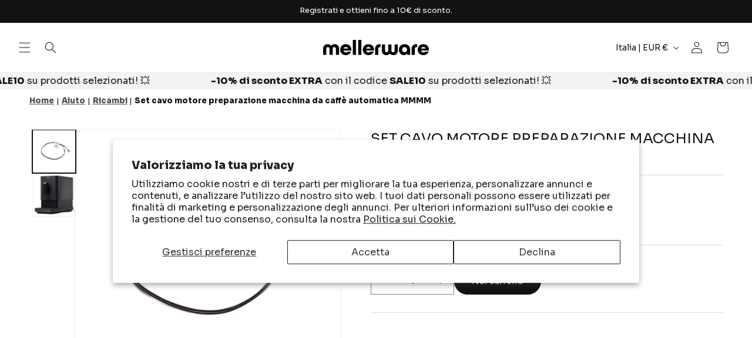

--- FILE ---
content_type: text/html; charset=utf-8
request_url: https://mellerware.com/it-it/products/set-cable-motor-preparacion-cafetera-automatica-mmmm
body_size: 46734
content:
<!doctype html>
<html class="js" lang="it">
  <head>
    <meta charset="utf-8">
    <meta http-equiv="X-UA-Compatible" content="IE=edge">
    <meta name="viewport" content="width=device-width,initial-scale=1">
    <meta name="theme-color" content="">
    <meta name="google-site-verification" content="GomMejkcD1sVGt_UHfrpHNPNe2s4zuBx6yp2xE948Ks" />
    <link rel="canonical" href="https://mellerware.com/it-it/products/set-cable-motor-preparacion-cafetera-automatica-mmmm"><link rel="icon" type="image/png" href="//mellerware.com/cdn/shop/files/Recurso_1.svg?crop=center&height=32&v=1737543314&width=32"><link rel="preconnect" href="https://fonts.shopifycdn.com" crossorigin><title>
      Set cavo motore di preparazione macchina da caffè automatica MMMM | Mellerware
</title>

    
      <meta name="description" content="Set di cavo e motore di preparazione progettato per la macchina da caffè automatica MMMM di Mellerware. Questo ricambio garantisce il funzionamento ottimale del sistema di preparazione del caffè, assicurando un’estrazione efficiente e precisa. Ideale per sostituire componenti usurati e prolungare la durata della tua macchina da caffè. Facile da installare e compatibile con il modello MMMM.">
    

    

<meta property="og:site_name" content="Mellerware">
<meta property="og:url" content="https://mellerware.com/it-it/products/set-cable-motor-preparacion-cafetera-automatica-mmmm">
<meta property="og:title" content="Set cavo motore di preparazione macchina da caffè automatica MMMM | Mellerware">
<meta property="og:type" content="product">
<meta property="og:description" content="Set di cavo e motore di preparazione progettato per la macchina da caffè automatica MMMM di Mellerware. Questo ricambio garantisce il funzionamento ottimale del sistema di preparazione del caffè, assicurando un’estrazione efficiente e precisa. Ideale per sostituire componenti usurati e prolungare la durata della tua macchina da caffè. Facile da installare e compatibile con il modello MMMM."><meta property="og:image" content="http://mellerware.com/cdn/shop/products/ES0200910L.jpg?v=1632387376">
  <meta property="og:image:secure_url" content="https://mellerware.com/cdn/shop/products/ES0200910L.jpg?v=1632387376">
  <meta property="og:image:width" content="1920">
  <meta property="og:image:height" content="1920"><meta property="og:price:amount" content="13,00">
  <meta property="og:price:currency" content="EUR"><meta name="twitter:card" content="summary_large_image">
<meta name="twitter:title" content="Set cavo motore di preparazione macchina da caffè automatica MMMM | Mellerware">
<meta name="twitter:description" content="Set di cavo e motore di preparazione progettato per la macchina da caffè automatica MMMM di Mellerware. Questo ricambio garantisce il funzionamento ottimale del sistema di preparazione del caffè, assicurando un’estrazione efficiente e precisa. Ideale per sostituire componenti usurati e prolungare la durata della tua macchina da caffè. Facile da installare e compatibile con il modello MMMM.">


    <script src="//mellerware.com/cdn/shop/t/4/assets/constants.js?v=132983761750457495441731337215" defer="defer"></script>
    <script src="//mellerware.com/cdn/shop/t/4/assets/pubsub.js?v=158357773527763999511731337223" defer="defer"></script>
    <script src="//mellerware.com/cdn/shop/t/4/assets/global.js?v=152862011079830610291731337214" defer="defer"></script>
    <script src="//mellerware.com/cdn/shop/t/4/assets/details-disclosure.js?v=13653116266235556501731337215" defer="defer"></script>
    <script src="//mellerware.com/cdn/shop/t/4/assets/details-modal.js?v=25581673532751508451731337215" defer="defer"></script>
    <script src="//mellerware.com/cdn/shop/t/4/assets/search-form.js?v=133129549252120666541731337214" defer="defer"></script><script src="//mellerware.com/cdn/shop/t/4/assets/animations.js?v=88693664871331136111731337216" defer="defer"></script><script>window.performance && window.performance.mark && window.performance.mark('shopify.content_for_header.start');</script><meta id="shopify-digital-wallet" name="shopify-digital-wallet" content="/28106195026/digital_wallets/dialog">
<meta name="shopify-checkout-api-token" content="e7fa4e4689fdb968f0be5e6cdc0f1a17">
<meta id="in-context-paypal-metadata" data-shop-id="28106195026" data-venmo-supported="false" data-environment="production" data-locale="it_IT" data-paypal-v4="true" data-currency="EUR">
<link rel="alternate" hreflang="x-default" href="https://mellerware.com/products/set-cable-motor-preparacion-cafetera-automatica-mmmm">
<link rel="alternate" hreflang="es" href="https://mellerware.com/products/set-cable-motor-preparacion-cafetera-automatica-mmmm">
<link rel="alternate" hreflang="en" href="https://mellerware.com/en/products/set-cable-motor-preparacion-cafetera-automatica-mmmm">
<link rel="alternate" hreflang="fr-FR" href="https://mellerware.com/fr-fr/products/set-cable-motor-preparacion-cafetera-automatica-mmmm">
<link rel="alternate" hreflang="it-IT" href="https://mellerware.com/it-it/products/set-cable-motor-preparacion-cafetera-automatica-mmmm">
<link rel="alternate" hreflang="pt-PT" href="https://mellerware.com/pt-pt/products/set-cable-motor-preparacion-cafetera-automatica-mmmm">
<link rel="alternate" type="application/json+oembed" href="https://mellerware.com/it-it/products/set-cable-motor-preparacion-cafetera-automatica-mmmm.oembed">
<script async="async" src="/checkouts/internal/preloads.js?locale=it-IT"></script>
<link rel="preconnect" href="https://shop.app" crossorigin="anonymous">
<script async="async" src="https://shop.app/checkouts/internal/preloads.js?locale=it-IT&shop_id=28106195026" crossorigin="anonymous"></script>
<script id="apple-pay-shop-capabilities" type="application/json">{"shopId":28106195026,"countryCode":"ES","currencyCode":"EUR","merchantCapabilities":["supports3DS"],"merchantId":"gid:\/\/shopify\/Shop\/28106195026","merchantName":"Mellerware","requiredBillingContactFields":["postalAddress","email","phone"],"requiredShippingContactFields":["postalAddress","email","phone"],"shippingType":"shipping","supportedNetworks":["visa","maestro","masterCard","amex"],"total":{"type":"pending","label":"Mellerware","amount":"1.00"},"shopifyPaymentsEnabled":true,"supportsSubscriptions":true}</script>
<script id="shopify-features" type="application/json">{"accessToken":"e7fa4e4689fdb968f0be5e6cdc0f1a17","betas":["rich-media-storefront-analytics"],"domain":"mellerware.com","predictiveSearch":true,"shopId":28106195026,"locale":"it"}</script>
<script>var Shopify = Shopify || {};
Shopify.shop = "mellerware.myshopify.com";
Shopify.locale = "it";
Shopify.currency = {"active":"EUR","rate":"1.0"};
Shopify.country = "IT";
Shopify.theme = {"name":"shopify-mellerware-theme-dawn\/main","id":174663991634,"schema_name":"Dawn","schema_version":"15.2.0","theme_store_id":null,"role":"main"};
Shopify.theme.handle = "null";
Shopify.theme.style = {"id":null,"handle":null};
Shopify.cdnHost = "mellerware.com/cdn";
Shopify.routes = Shopify.routes || {};
Shopify.routes.root = "/it-it/";</script>
<script type="module">!function(o){(o.Shopify=o.Shopify||{}).modules=!0}(window);</script>
<script>!function(o){function n(){var o=[];function n(){o.push(Array.prototype.slice.apply(arguments))}return n.q=o,n}var t=o.Shopify=o.Shopify||{};t.loadFeatures=n(),t.autoloadFeatures=n()}(window);</script>
<script>
  window.ShopifyPay = window.ShopifyPay || {};
  window.ShopifyPay.apiHost = "shop.app\/pay";
  window.ShopifyPay.redirectState = null;
</script>
<script id="shop-js-analytics" type="application/json">{"pageType":"product"}</script>
<script defer="defer" async type="module" src="//mellerware.com/cdn/shopifycloud/shop-js/modules/v2/client.init-shop-cart-sync_B0kkjBRt.it.esm.js"></script>
<script defer="defer" async type="module" src="//mellerware.com/cdn/shopifycloud/shop-js/modules/v2/chunk.common_AgTufRUD.esm.js"></script>
<script type="module">
  await import("//mellerware.com/cdn/shopifycloud/shop-js/modules/v2/client.init-shop-cart-sync_B0kkjBRt.it.esm.js");
await import("//mellerware.com/cdn/shopifycloud/shop-js/modules/v2/chunk.common_AgTufRUD.esm.js");

  window.Shopify.SignInWithShop?.initShopCartSync?.({"fedCMEnabled":true,"windoidEnabled":true});

</script>
<script>
  window.Shopify = window.Shopify || {};
  if (!window.Shopify.featureAssets) window.Shopify.featureAssets = {};
  window.Shopify.featureAssets['shop-js'] = {"shop-cart-sync":["modules/v2/client.shop-cart-sync_XOjUULQV.it.esm.js","modules/v2/chunk.common_AgTufRUD.esm.js"],"init-fed-cm":["modules/v2/client.init-fed-cm_CFGyCp6W.it.esm.js","modules/v2/chunk.common_AgTufRUD.esm.js"],"shop-button":["modules/v2/client.shop-button_D8PBjgvE.it.esm.js","modules/v2/chunk.common_AgTufRUD.esm.js"],"shop-cash-offers":["modules/v2/client.shop-cash-offers_UU-Uz0VT.it.esm.js","modules/v2/chunk.common_AgTufRUD.esm.js","modules/v2/chunk.modal_B6cKP347.esm.js"],"init-windoid":["modules/v2/client.init-windoid_DoFDvLIZ.it.esm.js","modules/v2/chunk.common_AgTufRUD.esm.js"],"shop-toast-manager":["modules/v2/client.shop-toast-manager_B4ykeoIZ.it.esm.js","modules/v2/chunk.common_AgTufRUD.esm.js"],"init-shop-email-lookup-coordinator":["modules/v2/client.init-shop-email-lookup-coordinator_CSPRSD92.it.esm.js","modules/v2/chunk.common_AgTufRUD.esm.js"],"init-shop-cart-sync":["modules/v2/client.init-shop-cart-sync_B0kkjBRt.it.esm.js","modules/v2/chunk.common_AgTufRUD.esm.js"],"avatar":["modules/v2/client.avatar_BTnouDA3.it.esm.js"],"pay-button":["modules/v2/client.pay-button_CPiJlQ5G.it.esm.js","modules/v2/chunk.common_AgTufRUD.esm.js"],"init-customer-accounts":["modules/v2/client.init-customer-accounts_C_Urp9Ri.it.esm.js","modules/v2/client.shop-login-button_BPreIq_c.it.esm.js","modules/v2/chunk.common_AgTufRUD.esm.js","modules/v2/chunk.modal_B6cKP347.esm.js"],"init-shop-for-new-customer-accounts":["modules/v2/client.init-shop-for-new-customer-accounts_Yq_StG--.it.esm.js","modules/v2/client.shop-login-button_BPreIq_c.it.esm.js","modules/v2/chunk.common_AgTufRUD.esm.js","modules/v2/chunk.modal_B6cKP347.esm.js"],"shop-login-button":["modules/v2/client.shop-login-button_BPreIq_c.it.esm.js","modules/v2/chunk.common_AgTufRUD.esm.js","modules/v2/chunk.modal_B6cKP347.esm.js"],"init-customer-accounts-sign-up":["modules/v2/client.init-customer-accounts-sign-up_DwpZPwLB.it.esm.js","modules/v2/client.shop-login-button_BPreIq_c.it.esm.js","modules/v2/chunk.common_AgTufRUD.esm.js","modules/v2/chunk.modal_B6cKP347.esm.js"],"shop-follow-button":["modules/v2/client.shop-follow-button_DF4PngeR.it.esm.js","modules/v2/chunk.common_AgTufRUD.esm.js","modules/v2/chunk.modal_B6cKP347.esm.js"],"checkout-modal":["modules/v2/client.checkout-modal_oq8wp8Y_.it.esm.js","modules/v2/chunk.common_AgTufRUD.esm.js","modules/v2/chunk.modal_B6cKP347.esm.js"],"lead-capture":["modules/v2/client.lead-capture_gcFup1jy.it.esm.js","modules/v2/chunk.common_AgTufRUD.esm.js","modules/v2/chunk.modal_B6cKP347.esm.js"],"shop-login":["modules/v2/client.shop-login_DiId8eKP.it.esm.js","modules/v2/chunk.common_AgTufRUD.esm.js","modules/v2/chunk.modal_B6cKP347.esm.js"],"payment-terms":["modules/v2/client.payment-terms_DTfZn2x7.it.esm.js","modules/v2/chunk.common_AgTufRUD.esm.js","modules/v2/chunk.modal_B6cKP347.esm.js"]};
</script>
<script>(function() {
  var isLoaded = false;
  function asyncLoad() {
    if (isLoaded) return;
    isLoaded = true;
    var urls = ["https:\/\/ecommplugins-scripts.trustpilot.com\/v2.1\/js\/header.min.js?settings=eyJrZXkiOiI5Y1daM2NPYU5NQTF3VlR4IiwicyI6InNrdSJ9\u0026v=2.5\u0026shop=mellerware.myshopify.com","https:\/\/ecommplugins-scripts.trustpilot.com\/v2.1\/js\/success.min.js?settings=eyJrZXkiOiI5Y1daM2NPYU5NQTF3VlR4IiwicyI6InNrdSIsInQiOlsib3JkZXJzL2Z1bGZpbGxlZCJdLCJ2IjoiIiwiYSI6IlNob3BpZnktMjAyMC0wMSJ9\u0026shop=mellerware.myshopify.com","https:\/\/ecommplugins-trustboxsettings.trustpilot.com\/mellerware.myshopify.com.js?settings=1739372281023\u0026shop=mellerware.myshopify.com","https:\/\/widget.trustpilot.com\/bootstrap\/v5\/tp.widget.sync.bootstrap.min.js?shop=mellerware.myshopify.com","https:\/\/d1bu6z2uxfnay3.cloudfront.net\/storage\/scripts\/mellerware.myshopify.com.20231212064954.scripttag.js?shop=mellerware.myshopify.com","https:\/\/d5zu2f4xvqanl.cloudfront.net\/42\/fe\/loader_2.js?shop=mellerware.myshopify.com"];
    for (var i = 0; i < urls.length; i++) {
      var s = document.createElement('script');
      s.type = 'text/javascript';
      s.async = true;
      s.src = urls[i];
      var x = document.getElementsByTagName('script')[0];
      x.parentNode.insertBefore(s, x);
    }
  };
  if(window.attachEvent) {
    window.attachEvent('onload', asyncLoad);
  } else {
    window.addEventListener('load', asyncLoad, false);
  }
})();</script>
<script id="__st">var __st={"a":28106195026,"offset":3600,"reqid":"cbf218d1-c72e-4cee-8c00-e992173df9bc-1768838932","pageurl":"mellerware.com\/it-it\/products\/set-cable-motor-preparacion-cafetera-automatica-mmmm","u":"39412c1e4ddb","p":"product","rtyp":"product","rid":6721152647250};</script>
<script>window.ShopifyPaypalV4VisibilityTracking = true;</script>
<script id="captcha-bootstrap">!function(){'use strict';const t='contact',e='account',n='new_comment',o=[[t,t],['blogs',n],['comments',n],[t,'customer']],c=[[e,'customer_login'],[e,'guest_login'],[e,'recover_customer_password'],[e,'create_customer']],r=t=>t.map((([t,e])=>`form[action*='/${t}']:not([data-nocaptcha='true']) input[name='form_type'][value='${e}']`)).join(','),a=t=>()=>t?[...document.querySelectorAll(t)].map((t=>t.form)):[];function s(){const t=[...o],e=r(t);return a(e)}const i='password',u='form_key',d=['recaptcha-v3-token','g-recaptcha-response','h-captcha-response',i],f=()=>{try{return window.sessionStorage}catch{return}},m='__shopify_v',_=t=>t.elements[u];function p(t,e,n=!1){try{const o=window.sessionStorage,c=JSON.parse(o.getItem(e)),{data:r}=function(t){const{data:e,action:n}=t;return t[m]||n?{data:e,action:n}:{data:t,action:n}}(c);for(const[e,n]of Object.entries(r))t.elements[e]&&(t.elements[e].value=n);n&&o.removeItem(e)}catch(o){console.error('form repopulation failed',{error:o})}}const l='form_type',E='cptcha';function T(t){t.dataset[E]=!0}const w=window,h=w.document,L='Shopify',v='ce_forms',y='captcha';let A=!1;((t,e)=>{const n=(g='f06e6c50-85a8-45c8-87d0-21a2b65856fe',I='https://cdn.shopify.com/shopifycloud/storefront-forms-hcaptcha/ce_storefront_forms_captcha_hcaptcha.v1.5.2.iife.js',D={infoText:'Protetto da hCaptcha',privacyText:'Privacy',termsText:'Termini'},(t,e,n)=>{const o=w[L][v],c=o.bindForm;if(c)return c(t,g,e,D).then(n);var r;o.q.push([[t,g,e,D],n]),r=I,A||(h.body.append(Object.assign(h.createElement('script'),{id:'captcha-provider',async:!0,src:r})),A=!0)});var g,I,D;w[L]=w[L]||{},w[L][v]=w[L][v]||{},w[L][v].q=[],w[L][y]=w[L][y]||{},w[L][y].protect=function(t,e){n(t,void 0,e),T(t)},Object.freeze(w[L][y]),function(t,e,n,w,h,L){const[v,y,A,g]=function(t,e,n){const i=e?o:[],u=t?c:[],d=[...i,...u],f=r(d),m=r(i),_=r(d.filter((([t,e])=>n.includes(e))));return[a(f),a(m),a(_),s()]}(w,h,L),I=t=>{const e=t.target;return e instanceof HTMLFormElement?e:e&&e.form},D=t=>v().includes(t);t.addEventListener('submit',(t=>{const e=I(t);if(!e)return;const n=D(e)&&!e.dataset.hcaptchaBound&&!e.dataset.recaptchaBound,o=_(e),c=g().includes(e)&&(!o||!o.value);(n||c)&&t.preventDefault(),c&&!n&&(function(t){try{if(!f())return;!function(t){const e=f();if(!e)return;const n=_(t);if(!n)return;const o=n.value;o&&e.removeItem(o)}(t);const e=Array.from(Array(32),(()=>Math.random().toString(36)[2])).join('');!function(t,e){_(t)||t.append(Object.assign(document.createElement('input'),{type:'hidden',name:u})),t.elements[u].value=e}(t,e),function(t,e){const n=f();if(!n)return;const o=[...t.querySelectorAll(`input[type='${i}']`)].map((({name:t})=>t)),c=[...d,...o],r={};for(const[a,s]of new FormData(t).entries())c.includes(a)||(r[a]=s);n.setItem(e,JSON.stringify({[m]:1,action:t.action,data:r}))}(t,e)}catch(e){console.error('failed to persist form',e)}}(e),e.submit())}));const S=(t,e)=>{t&&!t.dataset[E]&&(n(t,e.some((e=>e===t))),T(t))};for(const o of['focusin','change'])t.addEventListener(o,(t=>{const e=I(t);D(e)&&S(e,y())}));const B=e.get('form_key'),M=e.get(l),P=B&&M;t.addEventListener('DOMContentLoaded',(()=>{const t=y();if(P)for(const e of t)e.elements[l].value===M&&p(e,B);[...new Set([...A(),...v().filter((t=>'true'===t.dataset.shopifyCaptcha))])].forEach((e=>S(e,t)))}))}(h,new URLSearchParams(w.location.search),n,t,e,['guest_login'])})(!0,!1)}();</script>
<script integrity="sha256-4kQ18oKyAcykRKYeNunJcIwy7WH5gtpwJnB7kiuLZ1E=" data-source-attribution="shopify.loadfeatures" defer="defer" src="//mellerware.com/cdn/shopifycloud/storefront/assets/storefront/load_feature-a0a9edcb.js" crossorigin="anonymous"></script>
<script crossorigin="anonymous" defer="defer" src="//mellerware.com/cdn/shopifycloud/storefront/assets/shopify_pay/storefront-65b4c6d7.js?v=20250812"></script>
<script data-source-attribution="shopify.dynamic_checkout.dynamic.init">var Shopify=Shopify||{};Shopify.PaymentButton=Shopify.PaymentButton||{isStorefrontPortableWallets:!0,init:function(){window.Shopify.PaymentButton.init=function(){};var t=document.createElement("script");t.src="https://mellerware.com/cdn/shopifycloud/portable-wallets/latest/portable-wallets.it.js",t.type="module",document.head.appendChild(t)}};
</script>
<script data-source-attribution="shopify.dynamic_checkout.buyer_consent">
  function portableWalletsHideBuyerConsent(e){var t=document.getElementById("shopify-buyer-consent"),n=document.getElementById("shopify-subscription-policy-button");t&&n&&(t.classList.add("hidden"),t.setAttribute("aria-hidden","true"),n.removeEventListener("click",e))}function portableWalletsShowBuyerConsent(e){var t=document.getElementById("shopify-buyer-consent"),n=document.getElementById("shopify-subscription-policy-button");t&&n&&(t.classList.remove("hidden"),t.removeAttribute("aria-hidden"),n.addEventListener("click",e))}window.Shopify?.PaymentButton&&(window.Shopify.PaymentButton.hideBuyerConsent=portableWalletsHideBuyerConsent,window.Shopify.PaymentButton.showBuyerConsent=portableWalletsShowBuyerConsent);
</script>
<script data-source-attribution="shopify.dynamic_checkout.cart.bootstrap">document.addEventListener("DOMContentLoaded",(function(){function t(){return document.querySelector("shopify-accelerated-checkout-cart, shopify-accelerated-checkout")}if(t())Shopify.PaymentButton.init();else{new MutationObserver((function(e,n){t()&&(Shopify.PaymentButton.init(),n.disconnect())})).observe(document.body,{childList:!0,subtree:!0})}}));
</script>
<script id='scb4127' type='text/javascript' async='' src='https://mellerware.com/cdn/shopifycloud/privacy-banner/storefront-banner.js'></script><link id="shopify-accelerated-checkout-styles" rel="stylesheet" media="screen" href="https://mellerware.com/cdn/shopifycloud/portable-wallets/latest/accelerated-checkout-backwards-compat.css" crossorigin="anonymous">
<style id="shopify-accelerated-checkout-cart">
        #shopify-buyer-consent {
  margin-top: 1em;
  display: inline-block;
  width: 100%;
}

#shopify-buyer-consent.hidden {
  display: none;
}

#shopify-subscription-policy-button {
  background: none;
  border: none;
  padding: 0;
  text-decoration: underline;
  font-size: inherit;
  cursor: pointer;
}

#shopify-subscription-policy-button::before {
  box-shadow: none;
}

      </style>
<script id="sections-script" data-sections="header" defer="defer" src="//mellerware.com/cdn/shop/t/4/compiled_assets/scripts.js?v=42191"></script>
<script>window.performance && window.performance.mark && window.performance.mark('shopify.content_for_header.end');</script>


    <style data-shopify>
      @font-face {
  font-family: Montserrat;
  font-weight: 500;
  font-style: normal;
  font-display: swap;
  src: url("//mellerware.com/cdn/fonts/montserrat/montserrat_n5.07ef3781d9c78c8b93c98419da7ad4fbeebb6635.woff2") format("woff2"),
       url("//mellerware.com/cdn/fonts/montserrat/montserrat_n5.adf9b4bd8b0e4f55a0b203cdd84512667e0d5e4d.woff") format("woff");
}

      @font-face {
  font-family: Montserrat;
  font-weight: 700;
  font-style: normal;
  font-display: swap;
  src: url("//mellerware.com/cdn/fonts/montserrat/montserrat_n7.3c434e22befd5c18a6b4afadb1e3d77c128c7939.woff2") format("woff2"),
       url("//mellerware.com/cdn/fonts/montserrat/montserrat_n7.5d9fa6e2cae713c8fb539a9876489d86207fe957.woff") format("woff");
}

      @font-face {
  font-family: Montserrat;
  font-weight: 500;
  font-style: italic;
  font-display: swap;
  src: url("//mellerware.com/cdn/fonts/montserrat/montserrat_i5.d3a783eb0cc26f2fda1e99d1dfec3ebaea1dc164.woff2") format("woff2"),
       url("//mellerware.com/cdn/fonts/montserrat/montserrat_i5.76d414ea3d56bb79ef992a9c62dce2e9063bc062.woff") format("woff");
}

      @font-face {
  font-family: Montserrat;
  font-weight: 700;
  font-style: italic;
  font-display: swap;
  src: url("//mellerware.com/cdn/fonts/montserrat/montserrat_i7.a0d4a463df4f146567d871890ffb3c80408e7732.woff2") format("woff2"),
       url("//mellerware.com/cdn/fonts/montserrat/montserrat_i7.f6ec9f2a0681acc6f8152c40921d2a4d2e1a2c78.woff") format("woff");
}

      @font-face {
  font-family: Montserrat;
  font-weight: 500;
  font-style: normal;
  font-display: swap;
  src: url("//mellerware.com/cdn/fonts/montserrat/montserrat_n5.07ef3781d9c78c8b93c98419da7ad4fbeebb6635.woff2") format("woff2"),
       url("//mellerware.com/cdn/fonts/montserrat/montserrat_n5.adf9b4bd8b0e4f55a0b203cdd84512667e0d5e4d.woff") format("woff");
}


      
        :root,
        .color-scheme-1 {
          --color-background: 255,255,255;
        
          --gradient-background: #ffffff;
        

        

        --color-foreground: 18,18,18;
        --color-background-contrast: 191,191,191;
        --color-shadow: 18,18,18;
        --color-button: 18,18,18;
        --color-button-text: 255,255,255;
        --color-secondary-button: 255,255,255;
        --color-secondary-button-text: 18,18,18;
        --color-link: 18,18,18;
        --color-badge-foreground: 18,18,18;
        --color-badge-background: 255,255,255;
        --color-badge-border: 18,18,18;
        --payment-terms-background-color: rgb(255 255 255);
      }
      
        
        .color-scheme-2 {
          --color-background: 243,243,243;
        
          --gradient-background: #f3f3f3;
        

        

        --color-foreground: 18,18,18;
        --color-background-contrast: 179,179,179;
        --color-shadow: 18,18,18;
        --color-button: 18,18,18;
        --color-button-text: 243,243,243;
        --color-secondary-button: 243,243,243;
        --color-secondary-button-text: 18,18,18;
        --color-link: 18,18,18;
        --color-badge-foreground: 18,18,18;
        --color-badge-background: 243,243,243;
        --color-badge-border: 18,18,18;
        --payment-terms-background-color: rgb(243 243 243);
      }
      
        
        .color-scheme-3 {
          --color-background: 36,40,51;
        
          --gradient-background: #242833;
        

        

        --color-foreground: 255,255,255;
        --color-background-contrast: 47,52,66;
        --color-shadow: 18,18,18;
        --color-button: 255,255,255;
        --color-button-text: 0,0,0;
        --color-secondary-button: 36,40,51;
        --color-secondary-button-text: 255,255,255;
        --color-link: 255,255,255;
        --color-badge-foreground: 255,255,255;
        --color-badge-background: 36,40,51;
        --color-badge-border: 255,255,255;
        --payment-terms-background-color: rgb(36 40 51);
      }
      
        
        .color-scheme-4 {
          --color-background: 18,18,18;
        
          --gradient-background: #121212;
        

        

        --color-foreground: 255,255,255;
        --color-background-contrast: 146,146,146;
        --color-shadow: 18,18,18;
        --color-button: 255,255,255;
        --color-button-text: 18,18,18;
        --color-secondary-button: 18,18,18;
        --color-secondary-button-text: 255,255,255;
        --color-link: 255,255,255;
        --color-badge-foreground: 255,255,255;
        --color-badge-background: 18,18,18;
        --color-badge-border: 255,255,255;
        --payment-terms-background-color: rgb(18 18 18);
      }
      
        
        .color-scheme-5 {
          --color-background: 198,223,228;
        
          --gradient-background: #c6dfe4;
        

        

        --color-foreground: 0,0,0;
        --color-background-contrast: 111,174,187;
        --color-shadow: 18,18,18;
        --color-button: 255,255,255;
        --color-button-text: 51,79,180;
        --color-secondary-button: 198,223,228;
        --color-secondary-button-text: 255,255,255;
        --color-link: 255,255,255;
        --color-badge-foreground: 0,0,0;
        --color-badge-background: 198,223,228;
        --color-badge-border: 0,0,0;
        --payment-terms-background-color: rgb(198 223 228);
      }
      
        
        .color-scheme-efde5046-262e-4fca-b5f5-2738e743a0ec {
          --color-background: 200,200,200;
        
          --gradient-background: #c8c8c8;
        

        

        --color-foreground: 0,0,0;
        --color-background-contrast: 136,136,136;
        --color-shadow: 0,0,0;
        --color-button: 0,0,0;
        --color-button-text: 255,255,255;
        --color-secondary-button: 200,200,200;
        --color-secondary-button-text: 0,0,0;
        --color-link: 0,0,0;
        --color-badge-foreground: 0,0,0;
        --color-badge-background: 200,200,200;
        --color-badge-border: 0,0,0;
        --payment-terms-background-color: rgb(200 200 200);
      }
      

      body, .color-scheme-1, .color-scheme-2, .color-scheme-3, .color-scheme-4, .color-scheme-5, .color-scheme-efde5046-262e-4fca-b5f5-2738e743a0ec {
        color: rgba(var(--color-foreground), 0.75);
        background-color: rgb(var(--color-background));
      }

      :root {
        --font-body-family: Montserrat, sans-serif;
        --font-body-style: normal;
        --font-body-weight: 500;
        --font-body-weight-bold: 800;

        --font-heading-family: Montserrat, sans-serif;
        --font-heading-style: normal;
        --font-heading-weight: 500;

        --font-body-scale: 1.0;
        --font-heading-scale: 1.0;

        --media-padding: px;
        --media-border-opacity: 0.05;
        --media-border-width: 1px;
        --media-radius: 0px;
        --media-shadow-opacity: 0.0;
        --media-shadow-horizontal-offset: 0px;
        --media-shadow-vertical-offset: 4px;
        --media-shadow-blur-radius: 5px;
        --media-shadow-visible: 0;

        --page-width: 140rem;
        --page-width-margin: 0rem;

        --product-card-image-padding: 0.0rem;
        --product-card-corner-radius: 0.0rem;
        --product-card-text-alignment: left;
        --product-card-border-width: 0.0rem;
        --product-card-border-opacity: 0.1;
        --product-card-shadow-opacity: 0.0;
        --product-card-shadow-visible: 0;
        --product-card-shadow-horizontal-offset: 0.4rem;
        --product-card-shadow-vertical-offset: 0.4rem;
        --product-card-shadow-blur-radius: 0.5rem;

        --collection-card-image-padding: 0.0rem;
        --collection-card-corner-radius: 0.0rem;
        --collection-card-text-alignment: left;
        --collection-card-border-width: 0.0rem;
        --collection-card-border-opacity: 0.1;
        --collection-card-shadow-opacity: 0.0;
        --collection-card-shadow-visible: 0;
        --collection-card-shadow-horizontal-offset: 0.0rem;
        --collection-card-shadow-vertical-offset: 0.4rem;
        --collection-card-shadow-blur-radius: 0.5rem;

        --blog-card-image-padding: 0.0rem;
        --blog-card-corner-radius: 0.0rem;
        --blog-card-text-alignment: left;
        --blog-card-border-width: 0.0rem;
        --blog-card-border-opacity: 0.1;
        --blog-card-shadow-opacity: 0.0;
        --blog-card-shadow-visible: 0;
        --blog-card-shadow-horizontal-offset: 0.0rem;
        --blog-card-shadow-vertical-offset: 0.4rem;
        --blog-card-shadow-blur-radius: 0.5rem;

        --badge-corner-radius: 0.0rem;

        --popup-border-width: 1px;
        --popup-border-opacity: 0.1;
        --popup-corner-radius: 0px;
        --popup-shadow-opacity: 0.05;
        --popup-shadow-horizontal-offset: 0px;
        --popup-shadow-vertical-offset: 4px;
        --popup-shadow-blur-radius: 5px;

        --drawer-border-width: 1px;
        --drawer-border-opacity: 0.1;
        --drawer-shadow-opacity: 0.0;
        --drawer-shadow-horizontal-offset: 0px;
        --drawer-shadow-vertical-offset: 4px;
        --drawer-shadow-blur-radius: 5px;

        --spacing-sections-desktop: 0px;
        --spacing-sections-mobile: 0px;

        --grid-desktop-vertical-spacing: 36px;
        --grid-desktop-horizontal-spacing: 16px;
        --grid-mobile-vertical-spacing: 18px;
        --grid-mobile-horizontal-spacing: 8px;

        --text-boxes-border-opacity: 0.1;
        --text-boxes-border-width: 0px;
        --text-boxes-radius: 0px;
        --text-boxes-shadow-opacity: 0.0;
        --text-boxes-shadow-visible: 0;
        --text-boxes-shadow-horizontal-offset: 0px;
        --text-boxes-shadow-vertical-offset: 12px;
        --text-boxes-shadow-blur-radius: 5px;

        --buttons-radius: 32px;
        --buttons-radius-outset: 33px;
        --buttons-border-width: 1px;
        --buttons-border-opacity: 1.0;
        --buttons-shadow-opacity: 0.0;
        --buttons-shadow-visible: 0;
        --buttons-shadow-horizontal-offset: 0px;
        --buttons-shadow-vertical-offset: 4px;
        --buttons-shadow-blur-radius: 5px;
        --buttons-border-offset: 0.3px;

        --inputs-radius: 0px;
        --inputs-border-width: 1px;
        --inputs-border-opacity: 0.55;
        --inputs-shadow-opacity: 0.0;
        --inputs-shadow-horizontal-offset: 0px;
        --inputs-margin-offset: 0px;
        --inputs-shadow-vertical-offset: 4px;
        --inputs-shadow-blur-radius: 5px;
        --inputs-radius-outset: 0px;

        --variant-pills-radius: 40px;
        --variant-pills-border-width: 1px;
        --variant-pills-border-opacity: 0.55;
        --variant-pills-shadow-opacity: 0.0;
        --variant-pills-shadow-horizontal-offset: 0px;
        --variant-pills-shadow-vertical-offset: 4px;
        --variant-pills-shadow-blur-radius: 5px;
      }

      *,
      *::before,
      *::after {
        box-sizing: inherit;
      }

      html {
        box-sizing: border-box;
        font-size: calc(var(--font-body-scale) * 62.5%);
        height: 100%;
      }

      body {
        display: grid;
        grid-template-rows: auto auto 1fr auto;
        grid-template-columns: 100%;
        min-height: 100%;
        margin: 0;
        font-size: 1.5rem;
        letter-spacing: 0.06rem;
        line-height: calc(1 + 0.8 / var(--font-body-scale));
        font-family: var(--font-body-family);
        font-style: var(--font-body-style);
        font-weight: var(--font-body-weight);
      }

      @media screen and (min-width: 750px) {
        body {
          font-size: 1.6rem;
        }
      }
    </style>

    <link href="//mellerware.com/cdn/shop/t/4/assets/base.css?v=159841507637079171801731337219" rel="stylesheet" type="text/css" media="all" />
    <link rel="stylesheet" href="//mellerware.com/cdn/shop/t/4/assets/component-cart-items.css?v=123238115697927560811731337214" media="print" onload="this.media='all'"><link href="//mellerware.com/cdn/shop/t/4/assets/component-cart-drawer.css?v=112801333748515159671731337218" rel="stylesheet" type="text/css" media="all" />
      <link href="//mellerware.com/cdn/shop/t/4/assets/component-cart.css?v=164708765130180853531731337219" rel="stylesheet" type="text/css" media="all" />
      <link href="//mellerware.com/cdn/shop/t/4/assets/component-totals.css?v=15906652033866631521731337218" rel="stylesheet" type="text/css" media="all" />
      <link href="//mellerware.com/cdn/shop/t/4/assets/component-price.css?v=70172745017360139101731337218" rel="stylesheet" type="text/css" media="all" />
      <link href="//mellerware.com/cdn/shop/t/4/assets/component-discounts.css?v=152760482443307489271731337219" rel="stylesheet" type="text/css" media="all" />

      <link rel="preload" as="font" href="//mellerware.com/cdn/fonts/montserrat/montserrat_n5.07ef3781d9c78c8b93c98419da7ad4fbeebb6635.woff2" type="font/woff2" crossorigin>
      

      <link rel="preload" as="font" href="//mellerware.com/cdn/fonts/montserrat/montserrat_n5.07ef3781d9c78c8b93c98419da7ad4fbeebb6635.woff2" type="font/woff2" crossorigin>
      
<link href="//mellerware.com/cdn/shop/t/4/assets/component-localization-form.css?v=170315343355214948141731337214" rel="stylesheet" type="text/css" media="all" />
      <script src="//mellerware.com/cdn/shop/t/4/assets/localization-form.js?v=144176611646395275351731337216" defer="defer"></script><link
        rel="stylesheet"
        href="//mellerware.com/cdn/shop/t/4/assets/component-predictive-search.css?v=118923337488134913561731337214"
        media="print"
        onload="this.media='all'"
      ><script>
      if (Shopify.designMode) {
        document.documentElement.classList.add('shopify-design-mode');
      }
    </script>
  <!-- BEGIN app block: shopify://apps/lai-product-reviews/blocks/appBlockEmbed/cad3c6c6-329e-4416-ba74-b79359b5b6e1 -->
<script>
    function getUrlParameterExt(sParam) {
        let sPageURL = window.location.search.substring(1);
        let sURLVariables= sPageURL.split('&');
        let sParameterName;
        let i;
        for (i = 0; i < sURLVariables.length; i++) {
            sParameterName = sURLVariables[i].split('=');

            if (sParameterName[0] === sParam) {
                return sParameterName[1] === undefined ? true : decodeURIComponent(reFixParamUrlFromMailExt(sParameterName[1]));
            }
        }
    };
    function reFixParamUrlFromMailExt(value) {
        return value ? value.replace(/\+/g, ' ') : value;
    };
    var scmCustomDataExt= {};
    if(getUrlParameterExt('lai-test') == '1'){
        scmCustomDataExt= {
            'cdn' : 'https://reviews-importer.test',
            'minJs' : false
        }
        var laiScriptTagGlobal =  {
            "url" : "https://reviews-importer.test/js/frontend/version-14/reviews-scripttag.js?version=4"
        };
    }
</script>
<!-- BEGIN app snippet: lang --><script>
    var scmCustomData = (typeof scmCustomData == "undefined" || scmCustomData == null) ? null : scmCustomData;
    var scmLanguage = (typeof scmLanguage == "undefined" || scmLanguage == null) ? `
  {
    "box_reviews": {
      "title_info": "Recensioni dei clienti",
      "average_info": "su 5",
      "before_number": "Basato su",
      "after_number": " recensioni",
      "all_reviews": "Tutte le recensioni",
        "highlight_tab": "Recensioni per altri prodotti",
      "reviews_tab": "Recensioni"
    },
    "box_write": {
      "title_write": "Scrivere una recensione",
      "before_star": "Il tuo punteggio",
      "input_name": "Il tuo nome",
      "input_email": "La tua email",
      "input_text_area": "Inserisci qui il tuo feedback",
      "input_photo": "Aggiungi foto",
      "button_write": "Invia recensione",
      "write_cancel": "Annulla",
      "message_error_character": "Sostituisci il carattere &#39;&lt;,&gt;&#39; con il carattere equivalente",
      "message_error_file_upload": "Carica un file di dimensioni inferiori a 4 MB.",
      "message_error_video_upload": "Carica un file video di dimensioni inferiori a 50 MB",
      "message_error_type_media_upload": "Non supporta questo file.",
      "message_success": "Grazie!",
      "message_fail": "Inviato senza successo!",
       "purchase_to_leave_reviews": "Si prega di effettuare un acquisto tramite questo indirizzo e-mail per lasciarci una recensione.",
      "log_in_to_leave_reviews": "Accedi a un account per lasciarci recensioni.",
      "purchase_to_a_specific_product": "Si prega di effettuare un acquisto per questo prodotto tramite questo indirizzo e-mail per lasciarci una recensione."
    },
    "reviews_list": {
      "view_product": "Vedi prodotto",
      "read_more": "Per saperne di più",
      "helpful": "Translation missing: it.smart_aliexpress_review.reviews_list.helpful",
      "reply": "ha risposto",
      "button_load_more": "Carica di più",
      "purchased": "Acquistato"
    },
    "sort_box" : {
        "reviews": "Ordina le recensioni",
        "content": "Ordina per contenuto",
        "pictures": "Ordina per foto",
        "date": "Ordinare per data",
        "rating": "Ordina per tasso"
    },
    "empty_page" : {
        "title": "Recensioni dei clienti",
        "des": "Questo prodotto non ha recensioni. Sii il primo a recensirlo"
    },
    "thank_you" : {
        "title": "La tua recensione è stata inviata!",
        "des": "Questo messaggio si chiuderà automaticamente tra 8 secondi."
    },
    "discount": {
      "title": "Usa il seguente codice sconto per {{discount_value}} sul tuo prossimo acquisto",
      "des": "Lo invieremo anche via e-mail",
      "action": "Continua",
      "badge": "Ottieni {{discount_value}} di sconto",
      "coupon_waiting_message": "Grazie per aver recensito il nostro prodotto. Il codice sconto verrà inviato alla tua email una volta approvata la recensione.",
      "photo": "Carica recensioni di foto per ottenere {{discount_value}} di sconto all&#39;istante!"
    },
    "qa": {
        "qaAnswerField": "La tua risposta",
        "qaQuestionField": "La tua domanda",
        "qaTitle": "Domande",
        "qaFormTitle": "Fai una domanda",
        "qaQuestionTitle": "Domanda:",
        "qaAnswerTitle": "Risposta:",
        "qaStoreOwnerBadge": "Padrone del negozio",
        "qaPastBuyerBadge": "Cliente passato",
        "qaSuccessMessage": "Grazie!",
        "qaFailMessage": "Inserito senza successo!",
        "qaAskQuestionBtn": "Fai una domanda",
        "qaSubmitQuestionBtn": "Invia domanda",
        "qaSubmitAnswerBtn": "Inviare risposta",
        "qaReplyBtn": "Rispondere",
        "qaLoadMoreAnswerBtn": "Vedi più risposte"
    }
  }` : scmLanguage;
</script><!-- END app snippet -->
<!-- BEGIN app snippet: appBlockEmbedVersion14 --><meta id="scm-reviews-shopSetting" data-shop='{"hasCssCustom":true,"starColor":"#fdbb56","starStyle":"star","textPrimary":"#000000","textSecondary":"#a3a3a3","font":"Sora","width":"1400px","reviewBg":"#ffffff","sort":"photo","jsonLd":true,"itemPerLoad":"5","showVote":false,"voteColor":"#000000","header_headerQuickLayout":"default-4","header_showStatistic":true,"header_avgRatingShape":"round","header_avgRatingColor":"#000000","header_starArrange":"vertical","header_writeReviewBtnShape":"round","header_writeReviewBtnColor":"#000000","header_writeReviewBtnTextColor":"#ffffff","header_submitBtnShape":"round","header_submitBtnColor":"#000000","header_submitBtnTextColor":"#ffffff","header_reviewForm":false,"header_reviewFormat":"popup","body_customerName":"full","body_customerAvatarShape":"square","body_customerAvatarDisplay":"text","body_verifyBadge":false,"body_verifyBadgeColor":"#000000","body_showFlag":false,"body_flag":"retangle","body_layout":"list","body_bodyQuickLayout":"default-4","body_reviewPhoto":true,"body_date":false,"body_dateFormat":"dd-MM-yyyy","body_contentAlign":"left","body_bgReview":"#ffffff","lazyLoad":true,"isLimitContent":false,"limitContentCharacters":500,"highlightTabEnabled":false,"paginationType":"load-more","show_2_widget":true,"custom":false,"twoColumnsOnMobile":true,"hiddenNoneReviews":false,"useAutoRTL":true,"starRating_color":"#fdbb56","starRating_SingularReview":"{{n}} review","starRating_PluralReview":"{{n}} reviews","starRating_EmptyReview":"No review","starRating_showText":false,"starRating_hideIfNoReviews":false,"showHiddenStar":"1","popSetting":{"state":false,"source":[],"clickType":"product","clickValue":"","rating":5,"photo":true,"content":true,"initialDelay":10,"delayBetween":10,"displayTime":5,"maxPopups":5,"repeatAfter":10,"pages":[],"position":"bottom-left","format":"horizontal","backgroundType":"solid","backgroundValue":"#5b69c3","starColor":"#fc9d01","showDate":true,"textFont":"Nunito Sans","textColor":"#ffffff","hideMobile":false},"popEnabled":false,"homepage_type":"default-4","homepage_layout":"grid","homepage_slider":true,"homepage_desktopItems":3,"homepage_smallDesktopItems":3,"homepage_tabletItems":2,"homepage_mobileItems":1,"homepage_autoSlider":false,"homepage_delaySlider":2000,"showSubmitImage":true,"checkSortReview":true,"canUseReviewPerLoad":true,"videosPerReview":true,"videoEnabled":true,"shopPlan":{"grid":true,"testimonial":true,"gallery":true,"cardCarousel":true,"highlight":true,"pop":true},"discountEnabled":false,"discountValue":"15%","loginRequireEnabled":false,"orderRequireEnabled":false,"orderProductRequireEnabled":false,"version":244,"minJs":true,"versionLiquid":"14","hostServer":"https:\/\/store.laireviews.com","hostLoadMore":"https:\/\/store.laireviews.com","host":"https:\/\/d1bu6z2uxfnay3.cloudfront.net","versionUpdate":"20250527130044","last_updated":false,"maxUploadFileSize":2,"showWatermark":false,"widgets":{"grid":{"layout":"default-4","itemPerLoadLayout":10,"source":"homePage"},"cardCarousel":{"layout":"default-4","source":"homePage","delay":2000,"auto_run":false},"testimonial":{"source":"homePage","delay":2000,"auto_run":false},"gallery":{"source":"happyPage"}},"groups":{"homePage":{"default":false,"includePhoto":false,"includeContent":false,"enabled":false},"happyPage":{"default":false,"includePhoto":false,"includeContent":false,"enabled":false},"highlightProductPage":{"default":true,"includePhoto":false,"includeContent":false,"enabled":false}},"customForms":[]}' data-qa-setting='{"qaEnabled":false,"qaIsOnlyShopCanAnswer":false,"qaStoreOwnerName":"Store owner","qaAnswersPerLoad":3,"qaQuestionsPerLoad":3,"qaAnswerCardBgColor":"#f6f6f6","qaPastBuyerBadgeColor":"#333333","qaStoreOwnerBadgeColor":"#8","qaAnswerCardLeftBorderColor":"#e5e5e5","qaAnswerCardLeftBorderWidth":"5px"}'>
<script>
    var dataShop=[];
    
        dataShop[`languages`]= `{"es":{"locale":"es","value":{"smartify_reviews_app_text":{"sort_box":{"date":"Ordenar por Fecha","content":"Ordenar por Contenido","reviews":"Ordenar por","pictures":"Ordenar por Foto","rating":"Sort by rating"},"box_write":{"input_name":"Tu nombre","before_star":"Tu valoración","input_email":"Tu email","input_photo":"Añadir Foto","title_write":"Escribe una valoración","button_write":"Enviar opinión","message_fail":"¡Enviado sin éxito! :(","write_cancel":"Cancelar","input_text_area":"Valoración","message_success":"¡Gracias!","message_error_character":"Reemplace el carácter '\u003c,\u003e' por el carácter equivalente","message_error_file_upload":"Sube un archivo de menos de 2 MB","message_error_video_upload":"Please upload a video file smaller than 50MB","message_error_type_media_upload":"Not support this file.","purchase_to_leave_reviews":"Please make a purchase by this email address to leave us reviews.","log_in_to_leave_reviews":"Please login to an account to leave us reviews.","purchase_to_a_specific_product":"Please make a purchase for this product by this email address to leave us reviews."},"thank_you":{"des":"Este mensaje se cerrará automáticamente en 8 segundos.","title":"¡Tu reseña ha sido enviada!"},"empty_page":{"des":"Este producto no tiene revisión. Sea el primero en revisarlo","title":"Valoraciones de Usuarios"},"box_reviews":{"title_info":"Valoraciones de Usuarios","all_reviews":"Todas las valoraciones","after_number":"valoraciones","average_info":"sobre 5","before_number":"Baseado en ","highlight_tab":"Reviews for other products","reviews_tab":"Reviews"},"reviews_list":{"reply":"respondida","read_more":"Lee mas","view_product":"Ver producto","button_load_more":"Cargar más","purchased":"Purchased"},"discount":{"action":"Continue","badge":"Get {{discount_value}} off","des":"We'll also send it by email","photo":"Upload photo reviews to get {{discount_value}} off discount instantly","title":"Use the following discount code for {{discount_value}} off your next purchase","coupon_waiting_message":"Thank you for reviewing our product. The discount code will be sent to your email once the review is approved."},"qa":{"qaAnswerField":"Your answer","qaQuestionField":"Your question","qaTitle":"Questions","qaFormTitle":"Ask a question","qaQuestionTitle":"Question:","qaAnswerTitle":"Answer:","qaStoreOwnerBadge":"Store owner","qaPastBuyerBadge":"Past customer","qaSuccessMessage":"Thank you!","qaFailMessage":"Submitted unsuccessfully!","qaAskQuestionBtn":"Ask a question","qaSubmitQuestionBtn":"Submit question","qaSubmitAnswerBtn":"Submit answer","qaReplyBtn":"Reply","qaLoadMoreAnswerBtn":"See more answers"}}},"active":false},"it":{"locale":"it","value":{"smartify_reviews_app_text":{"sort_box":{"date":"Sort By Date","content":"Sort By Content","reviews":"recensioni brevi","pictures":"Sort By Photo","rating":"Sort by rating"},"box_write":{"input_name":"Your name","before_star":"Your rating","input_email":"Your email","input_photo":"ADD PHOTO","title_write":"Write A Review","button_write":"Submit Review","message_fail":"Submitted unsuccessfully!","write_cancel":"Cancel","input_text_area":"Enter your feedback here","message_success":"Thank you!","message_error_character":"Please replace the '\u003c,\u003e' character with the equivalent character","message_error_file_upload":"Please upload a file smaller than 2MB.","message_error_video_upload":"Please upload a video file smaller than 50MB","message_error_type_media_upload":"Not support this file.","purchase_to_leave_reviews":"Please make a purchase by this email address to leave us reviews.","log_in_to_leave_reviews":"Please login to an account to leave us reviews.","purchase_to_a_specific_product":"Please make a purchase for this product by this email address to leave us reviews."},"thank_you":{"des":"This message will automatically close in 8 seconds.","title":"Your review has been submitted!"},"empty_page":{"des":"This product has no review. Be the first one to review it","title":"Customer Reviews"},"box_reviews":{"title_info":"Recensioni dei clienti","all_reviews":"Tutte le recensioni","after_number":"recensioni","average_info":"su 5","before_number":"Basato su","highlight_tab":"Reviews for other products","reviews_tab":"Reviews"},"reviews_list":{"reply":"replied","read_more":"Read more","view_product":"See product","button_load_more":"Load More","purchased":"Purchased"},"discount":{"action":"Continue","badge":"Get {{discount_value}} off","des":"We'll also send it by email","photo":"Upload photo reviews to get {{discount_value}} off discount instantly","title":"Use the following discount code for {{discount_value}} off your next purchase","coupon_waiting_message":"Thank you for reviewing our product. The discount code will be sent to your email once the review is approved."},"qa":{"qaAnswerField":"Your answer","qaQuestionField":"Your question","qaTitle":"Questions","qaFormTitle":"Ask a question","qaQuestionTitle":"Question:","qaAnswerTitle":"Answer:","qaStoreOwnerBadge":"Store owner","qaPastBuyerBadge":"Past customer","qaSuccessMessage":"Thank you!","qaFailMessage":"Submitted unsuccessfully!","qaAskQuestionBtn":"Ask a question","qaSubmitQuestionBtn":"Submit question","qaSubmitAnswerBtn":"Submit answer","qaReplyBtn":"Reply","qaLoadMoreAnswerBtn":"See more answers"}}},"active":true}}`;
    
        dataShop[`qaSetting`]= `{"qaEnabled":false,"qaIsOnlyShopCanAnswer":false,"qaStoreOwnerName":"Store owner","qaAnswersPerLoad":3,"qaQuestionsPerLoad":3,"qaAnswerCardBgColor":"#f6f6f6","qaPastBuyerBadgeColor":"#333333","qaStoreOwnerBadgeColor":"#8","qaAnswerCardLeftBorderColor":"#e5e5e5","qaAnswerCardLeftBorderWidth":"5px"}`;
    
        dataShop[`reviews_happyPage`]= `"W3sicmV2aWV3cyI6IiIsImxvYWRNb3JlIjoiIn1d"`;
    
        dataShop[`reviews_homePage`]= `"W3sicmV2aWV3cyI6IiIsImxvYWRNb3JlIjoiIn1d"`;
    
        dataShop[`shop_info_setting`]= `{"hasCssCustom":true,"starColor":"#fdbb56","starStyle":"star","textPrimary":"#000000","textSecondary":"#a3a3a3","font":"Sora","width":"1400px","reviewBg":"#ffffff","sort":"photo","jsonLd":true,"itemPerLoad":"5","showVote":false,"voteColor":"#000000","header_headerQuickLayout":"default-4","header_showStatistic":true,"header_avgRatingShape":"round","header_avgRatingColor":"#000000","header_starArrange":"vertical","header_writeReviewBtnShape":"round","header_writeReviewBtnColor":"#000000","header_writeReviewBtnTextColor":"#ffffff","header_submitBtnShape":"round","header_submitBtnColor":"#000000","header_submitBtnTextColor":"#ffffff","header_reviewForm":false,"header_reviewFormat":"popup","body_customerName":"full","body_customerAvatarShape":"square","body_customerAvatarDisplay":"text","body_verifyBadge":false,"body_verifyBadgeColor":"#000000","body_showFlag":false,"body_flag":"retangle","body_layout":"list","body_bodyQuickLayout":"default-4","body_reviewPhoto":true,"body_date":false,"body_dateFormat":"dd-MM-yyyy","body_contentAlign":"left","body_bgReview":"#ffffff","lazyLoad":true,"isLimitContent":false,"limitContentCharacters":500,"highlightTabEnabled":false,"paginationType":"load-more","show_2_widget":true,"custom":false,"twoColumnsOnMobile":true,"hiddenNoneReviews":false,"useAutoRTL":true,"starRating_color":"#fdbb56","starRating_SingularReview":"{{n}} review","starRating_PluralReview":"{{n}} reviews","starRating_EmptyReview":"No review","starRating_showText":false,"starRating_hideIfNoReviews":false,"showHiddenStar":"1","popSetting":{"state":false,"source":[],"clickType":"product","clickValue":"","rating":5,"photo":true,"content":true,"initialDelay":10,"delayBetween":10,"displayTime":5,"maxPopups":5,"repeatAfter":10,"pages":[],"position":"bottom-left","format":"horizontal","backgroundType":"solid","backgroundValue":"#5b69c3","starColor":"#fc9d01","showDate":true,"textFont":"Nunito Sans","textColor":"#ffffff","hideMobile":false},"popEnabled":false,"homepage_type":"default-4","homepage_layout":"grid","homepage_slider":true,"homepage_desktopItems":3,"homepage_smallDesktopItems":3,"homepage_tabletItems":2,"homepage_mobileItems":1,"homepage_autoSlider":false,"homepage_delaySlider":2000,"showSubmitImage":true,"checkSortReview":true,"canUseReviewPerLoad":true,"videosPerReview":true,"videoEnabled":true,"shopPlan":{"grid":true,"testimonial":true,"gallery":true,"cardCarousel":true,"highlight":true,"pop":true},"discountEnabled":false,"discountValue":"15%","loginRequireEnabled":false,"orderRequireEnabled":false,"orderProductRequireEnabled":false,"version":244,"minJs":true,"versionLiquid":"14","hostServer":"https:\/\/store.laireviews.com","hostLoadMore":"https:\/\/store.laireviews.com","host":"https:\/\/d1bu6z2uxfnay3.cloudfront.net","versionUpdate":"20250527130044","last_updated":false,"maxUploadFileSize":2,"showWatermark":false,"widgets":{"grid":{"layout":"default-4","itemPerLoadLayout":10,"source":"homePage"},"cardCarousel":{"layout":"default-4","source":"homePage","delay":2000,"auto_run":false},"testimonial":{"source":"homePage","delay":2000,"auto_run":false},"gallery":{"source":"happyPage"}},"groups":{"homePage":{"default":false,"includePhoto":false,"includeContent":false,"enabled":false},"happyPage":{"default":false,"includePhoto":false,"includeContent":false,"enabled":false},"highlightProductPage":{"default":true,"includePhoto":false,"includeContent":false,"enabled":false}},"customForms":[]}`;
    
    dataShop['customer']={
        "email" : "",
        "name"  : "",
        "order" : ""
    };
    dataShop['orders']= {};
    
    
    var scmCustomData = (typeof scmCustomData == "undefined" || scmCustomData == null) ? {} : scmCustomData;
    var dataShopFromLiquidLAI = (typeof dataShopFromLiquidLAI == "undefined" || dataShopFromLiquidLAI == null) ? {} : dataShopFromLiquidLAI;
    dataShopFromLiquidLAI= {
        "infoShop" : `{"hasCssCustom":true,"starColor":"#fdbb56","starStyle":"star","textPrimary":"#000000","textSecondary":"#a3a3a3","font":"Sora","width":"1400px","reviewBg":"#ffffff","sort":"photo","jsonLd":true,"itemPerLoad":"5","showVote":false,"voteColor":"#000000","header_headerQuickLayout":"default-4","header_showStatistic":true,"header_avgRatingShape":"round","header_avgRatingColor":"#000000","header_starArrange":"vertical","header_writeReviewBtnShape":"round","header_writeReviewBtnColor":"#000000","header_writeReviewBtnTextColor":"#ffffff","header_submitBtnShape":"round","header_submitBtnColor":"#000000","header_submitBtnTextColor":"#ffffff","header_reviewForm":false,"header_reviewFormat":"popup","body_customerName":"full","body_customerAvatarShape":"square","body_customerAvatarDisplay":"text","body_verifyBadge":false,"body_verifyBadgeColor":"#000000","body_showFlag":false,"body_flag":"retangle","body_layout":"list","body_bodyQuickLayout":"default-4","body_reviewPhoto":true,"body_date":false,"body_dateFormat":"dd-MM-yyyy","body_contentAlign":"left","body_bgReview":"#ffffff","lazyLoad":true,"isLimitContent":false,"limitContentCharacters":500,"highlightTabEnabled":false,"paginationType":"load-more","show_2_widget":true,"custom":false,"twoColumnsOnMobile":true,"hiddenNoneReviews":false,"useAutoRTL":true,"starRating_color":"#fdbb56","starRating_SingularReview":"{{n}} review","starRating_PluralReview":"{{n}} reviews","starRating_EmptyReview":"No review","starRating_showText":false,"starRating_hideIfNoReviews":false,"showHiddenStar":"1","popSetting":{"state":false,"source":[],"clickType":"product","clickValue":"","rating":5,"photo":true,"content":true,"initialDelay":10,"delayBetween":10,"displayTime":5,"maxPopups":5,"repeatAfter":10,"pages":[],"position":"bottom-left","format":"horizontal","backgroundType":"solid","backgroundValue":"#5b69c3","starColor":"#fc9d01","showDate":true,"textFont":"Nunito Sans","textColor":"#ffffff","hideMobile":false},"popEnabled":false,"homepage_type":"default-4","homepage_layout":"grid","homepage_slider":true,"homepage_desktopItems":3,"homepage_smallDesktopItems":3,"homepage_tabletItems":2,"homepage_mobileItems":1,"homepage_autoSlider":false,"homepage_delaySlider":2000,"showSubmitImage":true,"checkSortReview":true,"canUseReviewPerLoad":true,"videosPerReview":true,"videoEnabled":true,"shopPlan":{"grid":true,"testimonial":true,"gallery":true,"cardCarousel":true,"highlight":true,"pop":true},"discountEnabled":false,"discountValue":"15%","loginRequireEnabled":false,"orderRequireEnabled":false,"orderProductRequireEnabled":false,"version":244,"minJs":true,"versionLiquid":"14","hostServer":"https:\/\/store.laireviews.com","hostLoadMore":"https:\/\/store.laireviews.com","host":"https:\/\/d1bu6z2uxfnay3.cloudfront.net","versionUpdate":"20250527130044","last_updated":false,"maxUploadFileSize":2,"showWatermark":false,"widgets":{"grid":{"layout":"default-4","itemPerLoadLayout":10,"source":"homePage"},"cardCarousel":{"layout":"default-4","source":"homePage","delay":2000,"auto_run":false},"testimonial":{"source":"homePage","delay":2000,"auto_run":false},"gallery":{"source":"happyPage"}},"groups":{"homePage":{"default":false,"includePhoto":false,"includeContent":false,"enabled":false},"happyPage":{"default":false,"includePhoto":false,"includeContent":false,"enabled":false},"highlightProductPage":{"default":true,"includePhoto":false,"includeContent":false,"enabled":false}},"customForms":[]}`,
        "shopDomain" : `mellerware.com`,
        'templateCurrent' : 'product',
        "shopName" : `mellerware`,
        "templatePage" : 'product',
        "productMainId" : '6721152647250',
        "productMainInfo" : {},
        "tabReviews": '',
        "scmCustomData" : JSON.stringify(scmCustomData),
        "scmAccount" : {
            "email" : "",
            "name"  : "",
            "order" : ""
        },
        'current_language' : {
            'shop_locale' : {
                'locale' : "en"
            }
        },
        'dataShop' : dataShop
    }
    dataShopFromLiquidLAI['languages']= {"es":{"locale":"es","value":{"smartify_reviews_app_text":{"sort_box":{"date":"Ordenar por Fecha","content":"Ordenar por Contenido","reviews":"Ordenar por","pictures":"Ordenar por Foto","rating":"Sort by rating"},"box_write":{"input_name":"Tu nombre","before_star":"Tu valoración","input_email":"Tu email","input_photo":"Añadir Foto","title_write":"Escribe una valoración","button_write":"Enviar opinión","message_fail":"¡Enviado sin éxito! :(","write_cancel":"Cancelar","input_text_area":"Valoración","message_success":"¡Gracias!","message_error_character":"Reemplace el carácter '\u003c,\u003e' por el carácter equivalente","message_error_file_upload":"Sube un archivo de menos de 2 MB","message_error_video_upload":"Please upload a video file smaller than 50MB","message_error_type_media_upload":"Not support this file.","purchase_to_leave_reviews":"Please make a purchase by this email address to leave us reviews.","log_in_to_leave_reviews":"Please login to an account to leave us reviews.","purchase_to_a_specific_product":"Please make a purchase for this product by this email address to leave us reviews."},"thank_you":{"des":"Este mensaje se cerrará automáticamente en 8 segundos.","title":"¡Tu reseña ha sido enviada!"},"empty_page":{"des":"Este producto no tiene revisión. Sea el primero en revisarlo","title":"Valoraciones de Usuarios"},"box_reviews":{"title_info":"Valoraciones de Usuarios","all_reviews":"Todas las valoraciones","after_number":"valoraciones","average_info":"sobre 5","before_number":"Baseado en ","highlight_tab":"Reviews for other products","reviews_tab":"Reviews"},"reviews_list":{"reply":"respondida","read_more":"Lee mas","view_product":"Ver producto","button_load_more":"Cargar más","purchased":"Purchased"},"discount":{"action":"Continue","badge":"Get {{discount_value}} off","des":"We'll also send it by email","photo":"Upload photo reviews to get {{discount_value}} off discount instantly","title":"Use the following discount code for {{discount_value}} off your next purchase","coupon_waiting_message":"Thank you for reviewing our product. The discount code will be sent to your email once the review is approved."},"qa":{"qaAnswerField":"Your answer","qaQuestionField":"Your question","qaTitle":"Questions","qaFormTitle":"Ask a question","qaQuestionTitle":"Question:","qaAnswerTitle":"Answer:","qaStoreOwnerBadge":"Store owner","qaPastBuyerBadge":"Past customer","qaSuccessMessage":"Thank you!","qaFailMessage":"Submitted unsuccessfully!","qaAskQuestionBtn":"Ask a question","qaSubmitQuestionBtn":"Submit question","qaSubmitAnswerBtn":"Submit answer","qaReplyBtn":"Reply","qaLoadMoreAnswerBtn":"See more answers"}}},"active":false},"it":{"locale":"it","value":{"smartify_reviews_app_text":{"sort_box":{"date":"Sort By Date","content":"Sort By Content","reviews":"recensioni brevi","pictures":"Sort By Photo","rating":"Sort by rating"},"box_write":{"input_name":"Your name","before_star":"Your rating","input_email":"Your email","input_photo":"ADD PHOTO","title_write":"Write A Review","button_write":"Submit Review","message_fail":"Submitted unsuccessfully!","write_cancel":"Cancel","input_text_area":"Enter your feedback here","message_success":"Thank you!","message_error_character":"Please replace the '\u003c,\u003e' character with the equivalent character","message_error_file_upload":"Please upload a file smaller than 2MB.","message_error_video_upload":"Please upload a video file smaller than 50MB","message_error_type_media_upload":"Not support this file.","purchase_to_leave_reviews":"Please make a purchase by this email address to leave us reviews.","log_in_to_leave_reviews":"Please login to an account to leave us reviews.","purchase_to_a_specific_product":"Please make a purchase for this product by this email address to leave us reviews."},"thank_you":{"des":"This message will automatically close in 8 seconds.","title":"Your review has been submitted!"},"empty_page":{"des":"This product has no review. Be the first one to review it","title":"Customer Reviews"},"box_reviews":{"title_info":"Recensioni dei clienti","all_reviews":"Tutte le recensioni","after_number":"recensioni","average_info":"su 5","before_number":"Basato su","highlight_tab":"Reviews for other products","reviews_tab":"Reviews"},"reviews_list":{"reply":"replied","read_more":"Read more","view_product":"See product","button_load_more":"Load More","purchased":"Purchased"},"discount":{"action":"Continue","badge":"Get {{discount_value}} off","des":"We'll also send it by email","photo":"Upload photo reviews to get {{discount_value}} off discount instantly","title":"Use the following discount code for {{discount_value}} off your next purchase","coupon_waiting_message":"Thank you for reviewing our product. The discount code will be sent to your email once the review is approved."},"qa":{"qaAnswerField":"Your answer","qaQuestionField":"Your question","qaTitle":"Questions","qaFormTitle":"Ask a question","qaQuestionTitle":"Question:","qaAnswerTitle":"Answer:","qaStoreOwnerBadge":"Store owner","qaPastBuyerBadge":"Past customer","qaSuccessMessage":"Thank you!","qaFailMessage":"Submitted unsuccessfully!","qaAskQuestionBtn":"Ask a question","qaSubmitQuestionBtn":"Submit question","qaSubmitAnswerBtn":"Submit answer","qaReplyBtn":"Reply","qaLoadMoreAnswerBtn":"See more answers"}}},"active":true}};
    dataShopFromLiquidLAI['current_language']= {"shop_locale":{"locale":"it","enabled":true,"primary":false,"published":true}};
    dataShopFromLiquidLAI.productMainInfo['product']= {"id":6721152647250,"title":"Set cavo motore preparazione macchina da caffè automatica MMMM\n\n","handle":"set-cable-motor-preparacion-cafetera-automatica-mmmm","description":"","published_at":"2021-09-23T10:56:55+02:00","created_at":"2021-09-23T10:56:14+02:00","vendor":"Mellerware","type":"pezzi di ricambio","tags":["PRICE_WITH_SHIPPING","PRODUCT-READY","Repuestos","Repuestos cocina","Repuestos MANUALLY-ADDED"],"price":1300,"price_min":1300,"price_max":1300,"available":true,"price_varies":false,"compare_at_price":null,"compare_at_price_min":0,"compare_at_price_max":0,"compare_at_price_varies":false,"variants":[{"id":39600756752466,"title":"Default Title","option1":"Titolo predefinito","option2":null,"option3":null,"sku":"ES0200910L","requires_shipping":true,"taxable":true,"featured_image":null,"available":true,"name":"Set cavo motore preparazione macchina da caffè automatica MMMM\n\n","public_title":null,"options":["Titolo predefinito"],"price":1300,"weight":0,"compare_at_price":null,"inventory_management":"shopify","barcode":"","requires_selling_plan":false,"selling_plan_allocations":[]}],"images":["\/\/mellerware.com\/cdn\/shop\/products\/ES0200910L.jpg?v=1632387376","\/\/mellerware.com\/cdn\/shop\/products\/mmmm-45a_dfa1711b-1f56-4bc1-8a26-b4556b375702.jpg?v=1632387376"],"featured_image":"\/\/mellerware.com\/cdn\/shop\/products\/ES0200910L.jpg?v=1632387376","options":["Titolo"],"media":[{"alt":null,"id":20703027658834,"position":1,"preview_image":{"aspect_ratio":1.0,"height":1920,"width":1920,"src":"\/\/mellerware.com\/cdn\/shop\/products\/ES0200910L.jpg?v=1632387376"},"aspect_ratio":1.0,"height":1920,"media_type":"image","src":"\/\/mellerware.com\/cdn\/shop\/products\/ES0200910L.jpg?v=1632387376","width":1920},{"alt":null,"id":20703027691602,"position":2,"preview_image":{"aspect_ratio":1.0,"height":1920,"width":1920,"src":"\/\/mellerware.com\/cdn\/shop\/products\/mmmm-45a_dfa1711b-1f56-4bc1-8a26-b4556b375702.jpg?v=1632387376"},"aspect_ratio":1.0,"height":1920,"media_type":"image","src":"\/\/mellerware.com\/cdn\/shop\/products\/mmmm-45a_dfa1711b-1f56-4bc1-8a26-b4556b375702.jpg?v=1632387376","width":1920}],"requires_selling_plan":false,"selling_plan_groups":[],"content":""};
    
    var laiScriptTagGlobal = (typeof laiScriptTagGlobal == "undefined" || laiScriptTagGlobal == null) ?
        {
                "url" : "https://d1bu6z2uxfnay3.cloudfront.net/js/frontend/version-14/reviews-scripttag.min.js?version=4"
        }
        : laiScriptTagGlobal;
</script>
<script>
  var blockReviewPop= (typeof blockReviewPop == "undefined" || blockReviewPop == null) ? `` : blockReviewPop;
</script>
<script>
  ( function(){
      function loadScript(url, callback){
        let script = document.createElement("script");
        script.type = "text/javascript";
        if (script.readyState){  // IE
          script.onreadystatechange = function(){
            if (script.readyState == "loaded" || script.readyState == "complete"){
              script.onreadystatechange = null;
              callback();
            }
          };
        } else {  // Others
          script.onreadystatechange = callback;
          script.onload = callback;
        }
        script.setAttribute("id", "lai-script-tag");
        script.setAttribute("defer", "defer");
        script.src = url;
        let x = document.getElementsByTagName('script')[0]; x.parentNode.insertBefore(script, x);
      };
      if(window.attachEvent) {
          window.attachEvent('onload', function(){
              let laiScriptTag= (typeof laiScriptTagGlobal == "undefined" || laiScriptTagGlobal == null) ? {
                  'url' : "https://d1bu6z2uxfnay3.cloudfront.net/js/frontend/version-14/reviews-scripttag.min.js?version=4"
              } : laiScriptTagGlobal;
              let checkScriptLoaded= document.getElementById("lai-script-tag");
              if(!checkScriptLoaded){
                  loadScript(laiScriptTag.url,function(){
                  });
              }
          });
      } else {
          window.addEventListener('load', function(){
              let laiScriptTag= (typeof laiScriptTagGlobal == "undefined" || laiScriptTagGlobal == null) ? {
                  'url' : "https://d1bu6z2uxfnay3.cloudfront.net/js/frontend/version-14/reviews-scripttag.min.js?version=4"
              } : laiScriptTagGlobal;
              let checkScriptLoaded= document.getElementById("lai-script-tag");
              if(!checkScriptLoaded){
                  loadScript(laiScriptTag.url,function(){
                  });
              }
          }, false);
      }
    })();
</script>


    
<!-- END app snippet -->

<!-- END app block --><script src="https://cdn.shopify.com/extensions/19689677-6488-4a31-adf3-fcf4359c5fd9/forms-2295/assets/shopify-forms-loader.js" type="text/javascript" defer="defer"></script>
<script src="https://cdn.shopify.com/extensions/86c0df0a-bd1d-4406-855a-75a34c16b913/scalapay-on-site-messaging-36/assets/scalapay.js" type="text/javascript" defer="defer"></script>
<link href="https://monorail-edge.shopifysvc.com" rel="dns-prefetch">
<script>(function(){if ("sendBeacon" in navigator && "performance" in window) {try {var session_token_from_headers = performance.getEntriesByType('navigation')[0].serverTiming.find(x => x.name == '_s').description;} catch {var session_token_from_headers = undefined;}var session_cookie_matches = document.cookie.match(/_shopify_s=([^;]*)/);var session_token_from_cookie = session_cookie_matches && session_cookie_matches.length === 2 ? session_cookie_matches[1] : "";var session_token = session_token_from_headers || session_token_from_cookie || "";function handle_abandonment_event(e) {var entries = performance.getEntries().filter(function(entry) {return /monorail-edge.shopifysvc.com/.test(entry.name);});if (!window.abandonment_tracked && entries.length === 0) {window.abandonment_tracked = true;var currentMs = Date.now();var navigation_start = performance.timing.navigationStart;var payload = {shop_id: 28106195026,url: window.location.href,navigation_start,duration: currentMs - navigation_start,session_token,page_type: "product"};window.navigator.sendBeacon("https://monorail-edge.shopifysvc.com/v1/produce", JSON.stringify({schema_id: "online_store_buyer_site_abandonment/1.1",payload: payload,metadata: {event_created_at_ms: currentMs,event_sent_at_ms: currentMs}}));}}window.addEventListener('pagehide', handle_abandonment_event);}}());</script>
<script id="web-pixels-manager-setup">(function e(e,d,r,n,o){if(void 0===o&&(o={}),!Boolean(null===(a=null===(i=window.Shopify)||void 0===i?void 0:i.analytics)||void 0===a?void 0:a.replayQueue)){var i,a;window.Shopify=window.Shopify||{};var t=window.Shopify;t.analytics=t.analytics||{};var s=t.analytics;s.replayQueue=[],s.publish=function(e,d,r){return s.replayQueue.push([e,d,r]),!0};try{self.performance.mark("wpm:start")}catch(e){}var l=function(){var e={modern:/Edge?\/(1{2}[4-9]|1[2-9]\d|[2-9]\d{2}|\d{4,})\.\d+(\.\d+|)|Firefox\/(1{2}[4-9]|1[2-9]\d|[2-9]\d{2}|\d{4,})\.\d+(\.\d+|)|Chrom(ium|e)\/(9{2}|\d{3,})\.\d+(\.\d+|)|(Maci|X1{2}).+ Version\/(15\.\d+|(1[6-9]|[2-9]\d|\d{3,})\.\d+)([,.]\d+|)( \(\w+\)|)( Mobile\/\w+|) Safari\/|Chrome.+OPR\/(9{2}|\d{3,})\.\d+\.\d+|(CPU[ +]OS|iPhone[ +]OS|CPU[ +]iPhone|CPU IPhone OS|CPU iPad OS)[ +]+(15[._]\d+|(1[6-9]|[2-9]\d|\d{3,})[._]\d+)([._]\d+|)|Android:?[ /-](13[3-9]|1[4-9]\d|[2-9]\d{2}|\d{4,})(\.\d+|)(\.\d+|)|Android.+Firefox\/(13[5-9]|1[4-9]\d|[2-9]\d{2}|\d{4,})\.\d+(\.\d+|)|Android.+Chrom(ium|e)\/(13[3-9]|1[4-9]\d|[2-9]\d{2}|\d{4,})\.\d+(\.\d+|)|SamsungBrowser\/([2-9]\d|\d{3,})\.\d+/,legacy:/Edge?\/(1[6-9]|[2-9]\d|\d{3,})\.\d+(\.\d+|)|Firefox\/(5[4-9]|[6-9]\d|\d{3,})\.\d+(\.\d+|)|Chrom(ium|e)\/(5[1-9]|[6-9]\d|\d{3,})\.\d+(\.\d+|)([\d.]+$|.*Safari\/(?![\d.]+ Edge\/[\d.]+$))|(Maci|X1{2}).+ Version\/(10\.\d+|(1[1-9]|[2-9]\d|\d{3,})\.\d+)([,.]\d+|)( \(\w+\)|)( Mobile\/\w+|) Safari\/|Chrome.+OPR\/(3[89]|[4-9]\d|\d{3,})\.\d+\.\d+|(CPU[ +]OS|iPhone[ +]OS|CPU[ +]iPhone|CPU IPhone OS|CPU iPad OS)[ +]+(10[._]\d+|(1[1-9]|[2-9]\d|\d{3,})[._]\d+)([._]\d+|)|Android:?[ /-](13[3-9]|1[4-9]\d|[2-9]\d{2}|\d{4,})(\.\d+|)(\.\d+|)|Mobile Safari.+OPR\/([89]\d|\d{3,})\.\d+\.\d+|Android.+Firefox\/(13[5-9]|1[4-9]\d|[2-9]\d{2}|\d{4,})\.\d+(\.\d+|)|Android.+Chrom(ium|e)\/(13[3-9]|1[4-9]\d|[2-9]\d{2}|\d{4,})\.\d+(\.\d+|)|Android.+(UC? ?Browser|UCWEB|U3)[ /]?(15\.([5-9]|\d{2,})|(1[6-9]|[2-9]\d|\d{3,})\.\d+)\.\d+|SamsungBrowser\/(5\.\d+|([6-9]|\d{2,})\.\d+)|Android.+MQ{2}Browser\/(14(\.(9|\d{2,})|)|(1[5-9]|[2-9]\d|\d{3,})(\.\d+|))(\.\d+|)|K[Aa][Ii]OS\/(3\.\d+|([4-9]|\d{2,})\.\d+)(\.\d+|)/},d=e.modern,r=e.legacy,n=navigator.userAgent;return n.match(d)?"modern":n.match(r)?"legacy":"unknown"}(),u="modern"===l?"modern":"legacy",c=(null!=n?n:{modern:"",legacy:""})[u],f=function(e){return[e.baseUrl,"/wpm","/b",e.hashVersion,"modern"===e.buildTarget?"m":"l",".js"].join("")}({baseUrl:d,hashVersion:r,buildTarget:u}),m=function(e){var d=e.version,r=e.bundleTarget,n=e.surface,o=e.pageUrl,i=e.monorailEndpoint;return{emit:function(e){var a=e.status,t=e.errorMsg,s=(new Date).getTime(),l=JSON.stringify({metadata:{event_sent_at_ms:s},events:[{schema_id:"web_pixels_manager_load/3.1",payload:{version:d,bundle_target:r,page_url:o,status:a,surface:n,error_msg:t},metadata:{event_created_at_ms:s}}]});if(!i)return console&&console.warn&&console.warn("[Web Pixels Manager] No Monorail endpoint provided, skipping logging."),!1;try{return self.navigator.sendBeacon.bind(self.navigator)(i,l)}catch(e){}var u=new XMLHttpRequest;try{return u.open("POST",i,!0),u.setRequestHeader("Content-Type","text/plain"),u.send(l),!0}catch(e){return console&&console.warn&&console.warn("[Web Pixels Manager] Got an unhandled error while logging to Monorail."),!1}}}}({version:r,bundleTarget:l,surface:e.surface,pageUrl:self.location.href,monorailEndpoint:e.monorailEndpoint});try{o.browserTarget=l,function(e){var d=e.src,r=e.async,n=void 0===r||r,o=e.onload,i=e.onerror,a=e.sri,t=e.scriptDataAttributes,s=void 0===t?{}:t,l=document.createElement("script"),u=document.querySelector("head"),c=document.querySelector("body");if(l.async=n,l.src=d,a&&(l.integrity=a,l.crossOrigin="anonymous"),s)for(var f in s)if(Object.prototype.hasOwnProperty.call(s,f))try{l.dataset[f]=s[f]}catch(e){}if(o&&l.addEventListener("load",o),i&&l.addEventListener("error",i),u)u.appendChild(l);else{if(!c)throw new Error("Did not find a head or body element to append the script");c.appendChild(l)}}({src:f,async:!0,onload:function(){if(!function(){var e,d;return Boolean(null===(d=null===(e=window.Shopify)||void 0===e?void 0:e.analytics)||void 0===d?void 0:d.initialized)}()){var d=window.webPixelsManager.init(e)||void 0;if(d){var r=window.Shopify.analytics;r.replayQueue.forEach((function(e){var r=e[0],n=e[1],o=e[2];d.publishCustomEvent(r,n,o)})),r.replayQueue=[],r.publish=d.publishCustomEvent,r.visitor=d.visitor,r.initialized=!0}}},onerror:function(){return m.emit({status:"failed",errorMsg:"".concat(f," has failed to load")})},sri:function(e){var d=/^sha384-[A-Za-z0-9+/=]+$/;return"string"==typeof e&&d.test(e)}(c)?c:"",scriptDataAttributes:o}),m.emit({status:"loading"})}catch(e){m.emit({status:"failed",errorMsg:(null==e?void 0:e.message)||"Unknown error"})}}})({shopId: 28106195026,storefrontBaseUrl: "https://mellerware.com",extensionsBaseUrl: "https://extensions.shopifycdn.com/cdn/shopifycloud/web-pixels-manager",monorailEndpoint: "https://monorail-edge.shopifysvc.com/unstable/produce_batch",surface: "storefront-renderer",enabledBetaFlags: ["2dca8a86"],webPixelsConfigList: [{"id":"3098935634","configuration":"{\"accountID\":\"mellerware\"}","eventPayloadVersion":"v1","runtimeContext":"STRICT","scriptVersion":"5503eca56790d6863e31590c8c364ee3","type":"APP","apiClientId":12388204545,"privacyPurposes":["ANALYTICS","MARKETING","SALE_OF_DATA"],"dataSharingAdjustments":{"protectedCustomerApprovalScopes":["read_customer_email","read_customer_name","read_customer_personal_data","read_customer_phone"]}},{"id":"1698988370","configuration":"{\"config\":\"{\\\"google_tag_ids\\\":[\\\"G-7ERHJ94FCX\\\",\\\"AW-695270934\\\",\\\"GT-TWMC8KCL\\\",\\\"GT-P3FFPHV\\\"],\\\"target_country\\\":\\\"ES\\\",\\\"gtag_events\\\":[{\\\"type\\\":\\\"search\\\",\\\"action_label\\\":[\\\"G-7ERHJ94FCX\\\",\\\"AW-695270934\\\/tRHsCOizr9oYEJb8w8sC\\\",\\\"MC-FJFLPRJYEJ\\\"]},{\\\"type\\\":\\\"begin_checkout\\\",\\\"action_label\\\":[\\\"G-7ERHJ94FCX\\\",\\\"AW-695270934\\\/z7HeCO6zr9oYEJb8w8sC\\\",\\\"MC-FJFLPRJYEJ\\\"]},{\\\"type\\\":\\\"view_item\\\",\\\"action_label\\\":[\\\"G-7ERHJ94FCX\\\",\\\"AW-695270934\\\/8ULLCOWzr9oYEJb8w8sC\\\",\\\"MC-CKHFP37BZC\\\",\\\"MC-FJFLPRJYEJ\\\"]},{\\\"type\\\":\\\"purchase\\\",\\\"action_label\\\":[\\\"G-7ERHJ94FCX\\\",\\\"AW-695270934\\\/k6wICN-zr9oYEJb8w8sC\\\",\\\"MC-CKHFP37BZC\\\",\\\"MC-FJFLPRJYEJ\\\"]},{\\\"type\\\":\\\"page_view\\\",\\\"action_label\\\":[\\\"G-7ERHJ94FCX\\\",\\\"AW-695270934\\\/NxwOCOKzr9oYEJb8w8sC\\\",\\\"MC-CKHFP37BZC\\\",\\\"MC-FJFLPRJYEJ\\\"]},{\\\"type\\\":\\\"add_payment_info\\\",\\\"action_label\\\":[\\\"G-7ERHJ94FCX\\\",\\\"AW-695270934\\\/GstgCPGzr9oYEJb8w8sC\\\",\\\"MC-FJFLPRJYEJ\\\"]},{\\\"type\\\":\\\"add_to_cart\\\",\\\"action_label\\\":[\\\"G-7ERHJ94FCX\\\",\\\"AW-695270934\\\/pvofCOuzr9oYEJb8w8sC\\\",\\\"MC-FJFLPRJYEJ\\\"]}],\\\"enable_monitoring_mode\\\":false}\"}","eventPayloadVersion":"v1","runtimeContext":"OPEN","scriptVersion":"b2a88bafab3e21179ed38636efcd8a93","type":"APP","apiClientId":1780363,"privacyPurposes":[],"dataSharingAdjustments":{"protectedCustomerApprovalScopes":["read_customer_address","read_customer_email","read_customer_name","read_customer_personal_data","read_customer_phone"]}},{"id":"812253522","configuration":"{\"pixelCode\":\"C8B14EVM75MLVEFTMK3G\"}","eventPayloadVersion":"v1","runtimeContext":"STRICT","scriptVersion":"22e92c2ad45662f435e4801458fb78cc","type":"APP","apiClientId":4383523,"privacyPurposes":["ANALYTICS","MARKETING","SALE_OF_DATA"],"dataSharingAdjustments":{"protectedCustomerApprovalScopes":["read_customer_address","read_customer_email","read_customer_name","read_customer_personal_data","read_customer_phone"]}},{"id":"377094482","configuration":"{\"pixel_id\":\"1590939554381559\",\"pixel_type\":\"facebook_pixel\",\"metaapp_system_user_token\":\"-\"}","eventPayloadVersion":"v1","runtimeContext":"OPEN","scriptVersion":"ca16bc87fe92b6042fbaa3acc2fbdaa6","type":"APP","apiClientId":2329312,"privacyPurposes":["ANALYTICS","MARKETING","SALE_OF_DATA"],"dataSharingAdjustments":{"protectedCustomerApprovalScopes":["read_customer_address","read_customer_email","read_customer_name","read_customer_personal_data","read_customer_phone"]}},{"id":"33718610","configuration":"{\"myshopifyDomain\":\"mellerware.myshopify.com\"}","eventPayloadVersion":"v1","runtimeContext":"STRICT","scriptVersion":"23b97d18e2aa74363140dc29c9284e87","type":"APP","apiClientId":2775569,"privacyPurposes":["ANALYTICS","MARKETING","SALE_OF_DATA"],"dataSharingAdjustments":{"protectedCustomerApprovalScopes":["read_customer_address","read_customer_email","read_customer_name","read_customer_phone","read_customer_personal_data"]}},{"id":"23757138","eventPayloadVersion":"1","runtimeContext":"LAX","scriptVersion":"38","type":"CUSTOM","privacyPurposes":["MARKETING","SALE_OF_DATA"],"name":"GTM"},{"id":"207126866","eventPayloadVersion":"1","runtimeContext":"LAX","scriptVersion":"1","type":"CUSTOM","privacyPurposes":["ANALYTICS","MARKETING","SALE_OF_DATA"],"name":"FlowboxAdhoc"},{"id":"shopify-app-pixel","configuration":"{}","eventPayloadVersion":"v1","runtimeContext":"STRICT","scriptVersion":"0450","apiClientId":"shopify-pixel","type":"APP","privacyPurposes":["ANALYTICS","MARKETING"]},{"id":"shopify-custom-pixel","eventPayloadVersion":"v1","runtimeContext":"LAX","scriptVersion":"0450","apiClientId":"shopify-pixel","type":"CUSTOM","privacyPurposes":["ANALYTICS","MARKETING"]}],isMerchantRequest: false,initData: {"shop":{"name":"Mellerware","paymentSettings":{"currencyCode":"EUR"},"myshopifyDomain":"mellerware.myshopify.com","countryCode":"ES","storefrontUrl":"https:\/\/mellerware.com\/it-it"},"customer":null,"cart":null,"checkout":null,"productVariants":[{"price":{"amount":13.0,"currencyCode":"EUR"},"product":{"title":"Set cavo motore preparazione macchina da caffè automatica MMMM\n\n","vendor":"Mellerware","id":"6721152647250","untranslatedTitle":"Set cavo motore preparazione macchina da caffè automatica MMMM\n\n","url":"\/it-it\/products\/set-cable-motor-preparacion-cafetera-automatica-mmmm","type":"pezzi di ricambio"},"id":"39600756752466","image":{"src":"\/\/mellerware.com\/cdn\/shop\/products\/ES0200910L.jpg?v=1632387376"},"sku":"ES0200910L","title":"Default Title","untranslatedTitle":"Default Title"}],"purchasingCompany":null},},"https://mellerware.com/cdn","fcfee988w5aeb613cpc8e4bc33m6693e112",{"modern":"","legacy":""},{"shopId":"28106195026","storefrontBaseUrl":"https:\/\/mellerware.com","extensionBaseUrl":"https:\/\/extensions.shopifycdn.com\/cdn\/shopifycloud\/web-pixels-manager","surface":"storefront-renderer","enabledBetaFlags":"[\"2dca8a86\"]","isMerchantRequest":"false","hashVersion":"fcfee988w5aeb613cpc8e4bc33m6693e112","publish":"custom","events":"[[\"page_viewed\",{}],[\"product_viewed\",{\"productVariant\":{\"price\":{\"amount\":13.0,\"currencyCode\":\"EUR\"},\"product\":{\"title\":\"Set cavo motore preparazione macchina da caffè automatica MMMM\\n\\n\",\"vendor\":\"Mellerware\",\"id\":\"6721152647250\",\"untranslatedTitle\":\"Set cavo motore preparazione macchina da caffè automatica MMMM\\n\\n\",\"url\":\"\/it-it\/products\/set-cable-motor-preparacion-cafetera-automatica-mmmm\",\"type\":\"pezzi di ricambio\"},\"id\":\"39600756752466\",\"image\":{\"src\":\"\/\/mellerware.com\/cdn\/shop\/products\/ES0200910L.jpg?v=1632387376\"},\"sku\":\"ES0200910L\",\"title\":\"Default Title\",\"untranslatedTitle\":\"Default Title\"}}]]"});</script><script>
  window.ShopifyAnalytics = window.ShopifyAnalytics || {};
  window.ShopifyAnalytics.meta = window.ShopifyAnalytics.meta || {};
  window.ShopifyAnalytics.meta.currency = 'EUR';
  var meta = {"product":{"id":6721152647250,"gid":"gid:\/\/shopify\/Product\/6721152647250","vendor":"Mellerware","type":"pezzi di ricambio","handle":"set-cable-motor-preparacion-cafetera-automatica-mmmm","variants":[{"id":39600756752466,"price":1300,"name":"Set cavo motore preparazione macchina da caffè automatica MMMM\n\n","public_title":null,"sku":"ES0200910L"}],"remote":false},"page":{"pageType":"product","resourceType":"product","resourceId":6721152647250,"requestId":"cbf218d1-c72e-4cee-8c00-e992173df9bc-1768838932"}};
  for (var attr in meta) {
    window.ShopifyAnalytics.meta[attr] = meta[attr];
  }
</script>
<script class="analytics">
  (function () {
    var customDocumentWrite = function(content) {
      var jquery = null;

      if (window.jQuery) {
        jquery = window.jQuery;
      } else if (window.Checkout && window.Checkout.$) {
        jquery = window.Checkout.$;
      }

      if (jquery) {
        jquery('body').append(content);
      }
    };

    var hasLoggedConversion = function(token) {
      if (token) {
        return document.cookie.indexOf('loggedConversion=' + token) !== -1;
      }
      return false;
    }

    var setCookieIfConversion = function(token) {
      if (token) {
        var twoMonthsFromNow = new Date(Date.now());
        twoMonthsFromNow.setMonth(twoMonthsFromNow.getMonth() + 2);

        document.cookie = 'loggedConversion=' + token + '; expires=' + twoMonthsFromNow;
      }
    }

    var trekkie = window.ShopifyAnalytics.lib = window.trekkie = window.trekkie || [];
    if (trekkie.integrations) {
      return;
    }
    trekkie.methods = [
      'identify',
      'page',
      'ready',
      'track',
      'trackForm',
      'trackLink'
    ];
    trekkie.factory = function(method) {
      return function() {
        var args = Array.prototype.slice.call(arguments);
        args.unshift(method);
        trekkie.push(args);
        return trekkie;
      };
    };
    for (var i = 0; i < trekkie.methods.length; i++) {
      var key = trekkie.methods[i];
      trekkie[key] = trekkie.factory(key);
    }
    trekkie.load = function(config) {
      trekkie.config = config || {};
      trekkie.config.initialDocumentCookie = document.cookie;
      var first = document.getElementsByTagName('script')[0];
      var script = document.createElement('script');
      script.type = 'text/javascript';
      script.onerror = function(e) {
        var scriptFallback = document.createElement('script');
        scriptFallback.type = 'text/javascript';
        scriptFallback.onerror = function(error) {
                var Monorail = {
      produce: function produce(monorailDomain, schemaId, payload) {
        var currentMs = new Date().getTime();
        var event = {
          schema_id: schemaId,
          payload: payload,
          metadata: {
            event_created_at_ms: currentMs,
            event_sent_at_ms: currentMs
          }
        };
        return Monorail.sendRequest("https://" + monorailDomain + "/v1/produce", JSON.stringify(event));
      },
      sendRequest: function sendRequest(endpointUrl, payload) {
        // Try the sendBeacon API
        if (window && window.navigator && typeof window.navigator.sendBeacon === 'function' && typeof window.Blob === 'function' && !Monorail.isIos12()) {
          var blobData = new window.Blob([payload], {
            type: 'text/plain'
          });

          if (window.navigator.sendBeacon(endpointUrl, blobData)) {
            return true;
          } // sendBeacon was not successful

        } // XHR beacon

        var xhr = new XMLHttpRequest();

        try {
          xhr.open('POST', endpointUrl);
          xhr.setRequestHeader('Content-Type', 'text/plain');
          xhr.send(payload);
        } catch (e) {
          console.log(e);
        }

        return false;
      },
      isIos12: function isIos12() {
        return window.navigator.userAgent.lastIndexOf('iPhone; CPU iPhone OS 12_') !== -1 || window.navigator.userAgent.lastIndexOf('iPad; CPU OS 12_') !== -1;
      }
    };
    Monorail.produce('monorail-edge.shopifysvc.com',
      'trekkie_storefront_load_errors/1.1',
      {shop_id: 28106195026,
      theme_id: 174663991634,
      app_name: "storefront",
      context_url: window.location.href,
      source_url: "//mellerware.com/cdn/s/trekkie.storefront.cd680fe47e6c39ca5d5df5f0a32d569bc48c0f27.min.js"});

        };
        scriptFallback.async = true;
        scriptFallback.src = '//mellerware.com/cdn/s/trekkie.storefront.cd680fe47e6c39ca5d5df5f0a32d569bc48c0f27.min.js';
        first.parentNode.insertBefore(scriptFallback, first);
      };
      script.async = true;
      script.src = '//mellerware.com/cdn/s/trekkie.storefront.cd680fe47e6c39ca5d5df5f0a32d569bc48c0f27.min.js';
      first.parentNode.insertBefore(script, first);
    };
    trekkie.load(
      {"Trekkie":{"appName":"storefront","development":false,"defaultAttributes":{"shopId":28106195026,"isMerchantRequest":null,"themeId":174663991634,"themeCityHash":"3127734793862448047","contentLanguage":"it","currency":"EUR","eventMetadataId":"e0853f4d-7192-472e-80c3-19766dbe17ad"},"isServerSideCookieWritingEnabled":true,"monorailRegion":"shop_domain","enabledBetaFlags":["65f19447"]},"Session Attribution":{},"S2S":{"facebookCapiEnabled":true,"source":"trekkie-storefront-renderer","apiClientId":580111}}
    );

    var loaded = false;
    trekkie.ready(function() {
      if (loaded) return;
      loaded = true;

      window.ShopifyAnalytics.lib = window.trekkie;

      var originalDocumentWrite = document.write;
      document.write = customDocumentWrite;
      try { window.ShopifyAnalytics.merchantGoogleAnalytics.call(this); } catch(error) {};
      document.write = originalDocumentWrite;

      window.ShopifyAnalytics.lib.page(null,{"pageType":"product","resourceType":"product","resourceId":6721152647250,"requestId":"cbf218d1-c72e-4cee-8c00-e992173df9bc-1768838932","shopifyEmitted":true});

      var match = window.location.pathname.match(/checkouts\/(.+)\/(thank_you|post_purchase)/)
      var token = match? match[1]: undefined;
      if (!hasLoggedConversion(token)) {
        setCookieIfConversion(token);
        window.ShopifyAnalytics.lib.track("Viewed Product",{"currency":"EUR","variantId":39600756752466,"productId":6721152647250,"productGid":"gid:\/\/shopify\/Product\/6721152647250","name":"Set cavo motore preparazione macchina da caffè automatica MMMM\n\n","price":"13.00","sku":"ES0200910L","brand":"Mellerware","variant":null,"category":"pezzi di ricambio","nonInteraction":true,"remote":false},undefined,undefined,{"shopifyEmitted":true});
      window.ShopifyAnalytics.lib.track("monorail:\/\/trekkie_storefront_viewed_product\/1.1",{"currency":"EUR","variantId":39600756752466,"productId":6721152647250,"productGid":"gid:\/\/shopify\/Product\/6721152647250","name":"Set cavo motore preparazione macchina da caffè automatica MMMM\n\n","price":"13.00","sku":"ES0200910L","brand":"Mellerware","variant":null,"category":"pezzi di ricambio","nonInteraction":true,"remote":false,"referer":"https:\/\/mellerware.com\/it-it\/products\/set-cable-motor-preparacion-cafetera-automatica-mmmm"});
      }
    });


        var eventsListenerScript = document.createElement('script');
        eventsListenerScript.async = true;
        eventsListenerScript.src = "//mellerware.com/cdn/shopifycloud/storefront/assets/shop_events_listener-3da45d37.js";
        document.getElementsByTagName('head')[0].appendChild(eventsListenerScript);

})();</script>
  <script>
  if (!window.ga || (window.ga && typeof window.ga !== 'function')) {
    window.ga = function ga() {
      (window.ga.q = window.ga.q || []).push(arguments);
      if (window.Shopify && window.Shopify.analytics && typeof window.Shopify.analytics.publish === 'function') {
        window.Shopify.analytics.publish("ga_stub_called", {}, {sendTo: "google_osp_migration"});
      }
      console.error("Shopify's Google Analytics stub called with:", Array.from(arguments), "\nSee https://help.shopify.com/manual/promoting-marketing/pixels/pixel-migration#google for more information.");
    };
    if (window.Shopify && window.Shopify.analytics && typeof window.Shopify.analytics.publish === 'function') {
      window.Shopify.analytics.publish("ga_stub_initialized", {}, {sendTo: "google_osp_migration"});
    }
  }
</script>
<script
  defer
  src="https://mellerware.com/cdn/shopifycloud/perf-kit/shopify-perf-kit-3.0.4.min.js"
  data-application="storefront-renderer"
  data-shop-id="28106195026"
  data-render-region="gcp-us-east1"
  data-page-type="product"
  data-theme-instance-id="174663991634"
  data-theme-name="Dawn"
  data-theme-version="15.2.0"
  data-monorail-region="shop_domain"
  data-resource-timing-sampling-rate="10"
  data-shs="true"
  data-shs-beacon="true"
  data-shs-export-with-fetch="true"
  data-shs-logs-sample-rate="1"
  data-shs-beacon-endpoint="https://mellerware.com/api/collect"
></script>
</head>

  <body class="gradient animate--hover-default">
    <a class="skip-to-content-link button visually-hidden" href="#MainContent">
      Vai direttamente ai contenuti
    </a>

<link href="//mellerware.com/cdn/shop/t/4/assets/quantity-popover.css?v=129068967981937647381731337214" rel="stylesheet" type="text/css" media="all" />
<link href="//mellerware.com/cdn/shop/t/4/assets/component-card.css?v=120341546515895839841731337218" rel="stylesheet" type="text/css" media="all" />

<script src="//mellerware.com/cdn/shop/t/4/assets/cart.js?v=53973376719736494311731337215" defer="defer"></script>
<script src="//mellerware.com/cdn/shop/t/4/assets/quantity-popover.js?v=987015268078116491731337216" defer="defer"></script>

<style>
    .drawer {
        visibility: hidden;
    }
</style>

<cart-drawer class="drawer is-empty">
    <div id="CartDrawer" class="cart-drawer">
        <div id="CartDrawer-Overlay" class="cart-drawer__overlay"></div>
        <div
                class="drawer__inner gradient color-scheme-1"
                role="dialog"
                aria-modal="true"
                aria-label="Il tuo carrello"
                tabindex="-1"
        ><div class="drawer__inner-empty">
                    <div class="cart-drawer__warnings center">
                        <div class="cart-drawer__empty-content">
                            <h2 class="cart__empty-text">Il tuo carrello è vuoto</h2>
                            <button
                                    class="drawer__close"
                                    type="button"
                                    onclick="this.closest('cart-drawer').close()"
                                    aria-label="Chiudi"
                            >
                <span class="svg-wrapper"><svg xmlns="http://www.w3.org/2000/svg" fill="none" class="icon icon-close" viewBox="0 0 18 17"><path fill="currentColor" d="M.865 15.978a.5.5 0 0 0 .707.707l7.433-7.431 7.579 7.282a.501.501 0 0 0 .846-.37.5.5 0 0 0-.153-.351L9.712 8.546l7.417-7.416a.5.5 0 1 0-.707-.708L8.991 7.853 1.413.573a.5.5 0 1 0-.693.72l7.563 7.268z"/></svg>
</span>
                            </button>
                            <a href="/it-it/collections/all" class="button">
                                Continua lo shopping
                            </a><p class="cart__login-title h3">Hai un account?</p>
                                <p class="cart__login-paragraph">
                                    <a href="https://mellerware.com/customer_authentication/redirect?locale=it&region_country=IT" class="link underlined-link">Accedi</a> per un check-out più veloce.
                                </p></div>
                    </div></div><div class="drawer__header">
                <h2 class="drawer__heading">Il tuo carrello</h2>
                <button
                        class="drawer__close"
                        type="button"
                        onclick="this.closest('cart-drawer').close()"
                        aria-label="Chiudi"
                >
          <span class="svg-wrapper"><svg xmlns="http://www.w3.org/2000/svg" fill="none" class="icon icon-close" viewBox="0 0 18 17"><path fill="currentColor" d="M.865 15.978a.5.5 0 0 0 .707.707l7.433-7.431 7.579 7.282a.501.501 0 0 0 .846-.37.5.5 0 0 0-.153-.351L9.712 8.546l7.417-7.416a.5.5 0 1 0-.707-.708L8.991 7.853 1.413.573a.5.5 0 1 0-.693.72l7.563 7.268z"/></svg>
</span>
                </button>
            </div>
            <cart-drawer-items
                    
                        class=" is-empty"
                    
            >
                <form
                        action="/it-it/cart"
                        id="CartDrawer-Form"
                        class="cart__contents cart-drawer__form"
                        method="post"
                >
                    <div id="CartDrawer-CartItems" class="drawer__contents js-contents"><p id="CartDrawer-LiveRegionText" class="visually-hidden" role="status"></p>
                        <p id="CartDrawer-LineItemStatus" class="visually-hidden" aria-hidden="true" role="status">
                            Caricamento in corso...
                        </p>
                    </div>
                    <div id="CartDrawer-CartErrors" role="alert"></div>
                </form>
            </cart-drawer-items>
            <div class="drawer__footer"><!-- Start blocks -->
                <!-- Subtotals -->

                <div class="cart-drawer__footer" >
                    <div></div>

                    <div class="totals" role="status">
                        <h2 class="totals__total">Totale stimato</h2>
                        <p class="totals__total-value">0,00 €</p>
                    </div>

                    <small class="tax-note caption-large rte">Imposte incluse. Sconti e <a href="/it-it/policies/shipping-policy">spedizione</a> calcolati al check-out.
</small>
                </div>

                <!-- CTAs -->

                <div class="cart__ctas" >
                    <button
                            type="submit"
                            id="CartDrawer-Checkout"
                            class="cart__checkout-button button"
                            name="checkout"
                            form="CartDrawer-Form"
                            
                                disabled
                            
                    >
                        Check-out
                    </button>
                </div>
            </div>
        </div>
    </div>
</cart-drawer>
<!-- BEGIN sections: header-group -->
<div id="shopify-section-sections--23953949851986__announcement-bar" class="shopify-section shopify-section-group-header-group announcement-bar-section"><link href="//mellerware.com/cdn/shop/t/4/assets/component-slideshow.css?v=17933591812325749411731337218" rel="stylesheet" type="text/css" media="all" />
<link href="//mellerware.com/cdn/shop/t/4/assets/component-slider.css?v=14039311878856620671731337214" rel="stylesheet" type="text/css" media="all" />


<div
  class="utility-bar color-scheme-4 gradient utility-bar--bottom-border"
  
>
  <div class="page-width utility-bar__grid"><div
        class="announcement-bar"
        role="region"
        aria-label="Annuncio"
        
      ><p class="announcement-bar__message h5">
            <span>Registrati e ottieni fino a 10€ di sconto.</span></p></div><div class="localization-wrapper">
</div>
  </div>
</div>


</div><div id="shopify-section-sections--23953949851986__header" class="shopify-section shopify-section-group-header-group section-header"><link rel="stylesheet" href="//mellerware.com/cdn/shop/t/4/assets/component-list-menu.css?v=151968516119678728991731337217" media="print" onload="this.media='all'">
<link rel="stylesheet" href="//mellerware.com/cdn/shop/t/4/assets/component-search.css?v=165164710990765432851731337218" media="print" onload="this.media='all'">
<link rel="stylesheet" href="//mellerware.com/cdn/shop/t/4/assets/component-menu-drawer.css?v=147478906057189667651731337213" media="print" onload="this.media='all'">
<link rel="stylesheet" href="//mellerware.com/cdn/shop/t/4/assets/component-cart-notification.css?v=54116361853792938221731337215" media="print" onload="this.media='all'"><link rel="stylesheet" href="//mellerware.com/cdn/shop/t/4/assets/component-price.css?v=70172745017360139101731337218" media="print" onload="this.media='all'"><link rel="stylesheet" href="//mellerware.com/cdn/shop/t/4/assets/overwrite.css?v=161115677420138532741758725408" type="text/css" media="all"  >
<link rel="stylesheet" href="//mellerware.com/cdn/shop/t/4/assets/theme-overwrite.css?v=132428113386528457931761001347"  type="text/css" media="all">

<style>
  header-drawer {
    justify-self: start;
    margin-left: -1.2rem;
  }.menu-drawer-container {
    display: flex;
  }

  .list-menu {
    list-style: none;
    padding: 0;
    margin: 0;
  }

  .list-menu--inline {
    display: inline-flex;
    flex-wrap: wrap;
  }

  summary.list-menu__item {
    padding-right: 2.7rem;
  }

  .list-menu__item {
    display: flex;
    align-items: center;
    line-height: calc(1 + 0.3 / var(--font-body-scale));
  }

  .list-menu__item--link {
    text-decoration: none;
    padding-bottom: 1rem;
    padding-top: 1rem;
    line-height: calc(1 + 0.8 / var(--font-body-scale));
  }

  @media screen and (min-width: 750px) {
    .list-menu__item--link {
      padding-bottom: 0.5rem;
      padding-top: 0.5rem;
    }
  }
</style><style data-shopify>.header {
    padding: 10px 3rem 10px 3rem;
  }

  .section-header {
    position: sticky; /* This is for fixing a Safari z-index issue. PR #2147 */
    margin-bottom: 0px;
  }

  @media screen and (min-width: 750px) {
    .section-header {
      margin-bottom: 0px;
    }
  }

  @media screen and (min-width: 990px) {
    .header {
      padding-top: 20px;
      padding-bottom: 20px;
    }
  }</style><script src="//mellerware.com/cdn/shop/t/4/assets/cart-notification.js?v=133508293167896966491731337218" defer="defer"></script><sticky-header data-sticky-type="on-scroll-up" class="header-wrapper color-scheme-1 gradient header-wrapper--border-bottom"><header class="header header--top-center header--mobile-left page-width drawer-menu header--has-menu header--has-account header--has-localizations">

<header-drawer data-breakpoint="desktop">
  <details id="Details-menu-drawer-container" class="menu-drawer-container">
    <summary
      class="header__icon header__icon--menu header__icon--summary link focus-inset"
      aria-label="Menu"
    >
      <span><svg xmlns="http://www.w3.org/2000/svg" fill="none" class="icon icon-hamburger" viewBox="0 0 18 16"><path fill="currentColor" d="M1 .5a.5.5 0 1 0 0 1h15.71a.5.5 0 0 0 0-1zM.5 8a.5.5 0 0 1 .5-.5h15.71a.5.5 0 0 1 0 1H1A.5.5 0 0 1 .5 8m0 7a.5.5 0 0 1 .5-.5h15.71a.5.5 0 0 1 0 1H1a.5.5 0 0 1-.5-.5"/></svg>
<svg xmlns="http://www.w3.org/2000/svg" fill="none" class="icon icon-close" viewBox="0 0 18 17"><path fill="currentColor" d="M.865 15.978a.5.5 0 0 0 .707.707l7.433-7.431 7.579 7.282a.501.501 0 0 0 .846-.37.5.5 0 0 0-.153-.351L9.712 8.546l7.417-7.416a.5.5 0 1 0-.707-.708L8.991 7.853 1.413.573a.5.5 0 1 0-.693.72l7.563 7.268z"/></svg>
</span>
    </summary>
    <div id="menu-drawer" class="gradient menu-drawer motion-reduce color-scheme-1">
      <div class="menu-drawer__inner-container">
        <div class="menu-drawer__navigation-container">
          <nav class="menu-drawer__navigation">
            <ul class="menu-drawer__menu has-submenu list-menu" role="list"><li><details id="Details-menu-drawer-menu-item-1">
                      <summary
                        id="HeaderDrawer-cocina"
                        class="menu-drawer__menu-item list-menu__item link link--text focus-inset"
                      >
                        Cucina
                        <span class="svg-wrapper"><svg xmlns="http://www.w3.org/2000/svg" fill="none" class="icon icon-arrow" viewBox="0 0 14 10"><path fill="currentColor" fill-rule="evenodd" d="M8.537.808a.5.5 0 0 1 .817-.162l4 4a.5.5 0 0 1 0 .708l-4 4a.5.5 0 1 1-.708-.708L11.793 5.5H1a.5.5 0 0 1 0-1h10.793L8.646 1.354a.5.5 0 0 1-.109-.546" clip-rule="evenodd"/></svg>
</span>
                        <span class="svg-wrapper"><svg class="icon icon-caret" viewBox="0 0 10 6"><path fill="currentColor" fill-rule="evenodd" d="M9.354.646a.5.5 0 0 0-.708 0L5 4.293 1.354.646a.5.5 0 0 0-.708.708l4 4a.5.5 0 0 0 .708 0l4-4a.5.5 0 0 0 0-.708" clip-rule="evenodd"/></svg>
</span>
                      </summary>
                      <div
                        id="link-cocina"
                        class="menu-drawer__submenu has-submenu gradient motion-reduce"
                        tabindex="-1"
                      >
                        <div class="menu-drawer__inner-submenu">
                          <button class="menu-drawer__close-button link link--text focus-inset" aria-expanded="true">
                            <span class="svg-wrapper"><svg xmlns="http://www.w3.org/2000/svg" fill="none" class="icon icon-arrow" viewBox="0 0 14 10"><path fill="currentColor" fill-rule="evenodd" d="M8.537.808a.5.5 0 0 1 .817-.162l4 4a.5.5 0 0 1 0 .708l-4 4a.5.5 0 1 1-.708-.708L11.793 5.5H1a.5.5 0 0 1 0-1h10.793L8.646 1.354a.5.5 0 0 1-.109-.546" clip-rule="evenodd"/></svg>
</span>
                            Cucina
                          </button>
                          <ul class="menu-drawer__menu list-menu" role="list" tabindex="-1"><li><a
                                    id="HeaderDrawer-cocina-batidoras"
                                    href="/it-it/collections/cocina-batidoras-vaso-mano"
                                    class="menu-drawer__menu-item link link--text list-menu__item focus-inset"
                                    
                                  >
                                    Frullatori
                                  </a></li><li><a
                                    id="HeaderDrawer-cocina-freidoras-de-aire"
                                    href="/it-it/collections/cocina-freidoras-de-aire"
                                    class="menu-drawer__menu-item link link--text list-menu__item focus-inset"
                                    
                                  >
                                    Friggitrici ad aria
                                  </a></li><li><a
                                    id="HeaderDrawer-cocina-grills"
                                    href="/it-it/collections/cocina-grills"
                                    class="menu-drawer__menu-item link link--text list-menu__item focus-inset"
                                    
                                  >
                                    Griglie
                                  </a></li><li><a
                                    id="HeaderDrawer-cocina-espumadores-de-leche"
                                    href="/it-it/collections/espumadores-de-leche"
                                    class="menu-drawer__menu-item link link--text list-menu__item focus-inset"
                                    
                                  >
                                    Montalatte
                                  </a></li><li><a
                                    id="HeaderDrawer-cocina-exprimidores"
                                    href="/it-it/collections/cocina-exprimidores"
                                    class="menu-drawer__menu-item link link--text list-menu__item focus-inset"
                                    
                                  >
                                    Spremiagrumi
                                  </a></li><li><a
                                    id="HeaderDrawer-cocina-hervidores-de-agua"
                                    href="/it-it/collections/cocina-teteras-hervidores"
                                    class="menu-drawer__menu-item link link--text list-menu__item focus-inset"
                                    
                                  >
                                    Bollitori
                                  </a></li><li><a
                                    id="HeaderDrawer-cocina-tostadoras"
                                    href="/it-it/collections/cocina-tostadoras"
                                    class="menu-drawer__menu-item link link--text list-menu__item focus-inset"
                                    
                                  >
                                    Tostapane
                                  </a></li><li><a
                                    id="HeaderDrawer-cocina-fun-cooking"
                                    href="/it-it/collections/fun-cooking"
                                    class="menu-drawer__menu-item link link--text list-menu__item focus-inset"
                                    
                                  >
                                    Fun Cooking
                                  </a></li><li><a
                                    id="HeaderDrawer-cocina-menaje"
                                    href="/it-it/collections/menaje-de-cocina"
                                    class="menu-drawer__menu-item link link--text list-menu__item focus-inset"
                                    
                                  >
                                    Utensili da cucina
                                  </a></li><li><a
                                    id="HeaderDrawer-cocina-sous-vide"
                                    href="/it-it/collections/sous-vide"
                                    class="menu-drawer__menu-item link link--text list-menu__item focus-inset"
                                    
                                  >
                                    Sous vide
                                  </a></li><li><a
                                    id="HeaderDrawer-cocina-ver-todo"
                                    href="/it-it/collections/cocina"
                                    class="menu-drawer__menu-item link link--text list-menu__item focus-inset"
                                    
                                  >
                                    Vedi tutto
                                  </a></li></ul>
                        </div>
                      </div>
                    </details></li><li><a
                      id="HeaderDrawer-ventiladores-de-techo"
                      href="/it-it/collections/ventilacion-ventiladores-de-techo"
                      class="menu-drawer__menu-item list-menu__item link link--text focus-inset"
                      
                    >
                      Ventilatori a soffitto
                    </a></li><li><details id="Details-menu-drawer-menu-item-3">
                      <summary
                        id="HeaderDrawer-climatizacion"
                        class="menu-drawer__menu-item list-menu__item link link--text focus-inset"
                      >
                        Climatizzazione
                        <span class="svg-wrapper"><svg xmlns="http://www.w3.org/2000/svg" fill="none" class="icon icon-arrow" viewBox="0 0 14 10"><path fill="currentColor" fill-rule="evenodd" d="M8.537.808a.5.5 0 0 1 .817-.162l4 4a.5.5 0 0 1 0 .708l-4 4a.5.5 0 1 1-.708-.708L11.793 5.5H1a.5.5 0 0 1 0-1h10.793L8.646 1.354a.5.5 0 0 1-.109-.546" clip-rule="evenodd"/></svg>
</span>
                        <span class="svg-wrapper"><svg class="icon icon-caret" viewBox="0 0 10 6"><path fill="currentColor" fill-rule="evenodd" d="M9.354.646a.5.5 0 0 0-.708 0L5 4.293 1.354.646a.5.5 0 0 0-.708.708l4 4a.5.5 0 0 0 .708 0l4-4a.5.5 0 0 0 0-.708" clip-rule="evenodd"/></svg>
</span>
                      </summary>
                      <div
                        id="link-climatizacion"
                        class="menu-drawer__submenu has-submenu gradient motion-reduce"
                        tabindex="-1"
                      >
                        <div class="menu-drawer__inner-submenu">
                          <button class="menu-drawer__close-button link link--text focus-inset" aria-expanded="true">
                            <span class="svg-wrapper"><svg xmlns="http://www.w3.org/2000/svg" fill="none" class="icon icon-arrow" viewBox="0 0 14 10"><path fill="currentColor" fill-rule="evenodd" d="M8.537.808a.5.5 0 0 1 .817-.162l4 4a.5.5 0 0 1 0 .708l-4 4a.5.5 0 1 1-.708-.708L11.793 5.5H1a.5.5 0 0 1 0-1h10.793L8.646 1.354a.5.5 0 0 1-.109-.546" clip-rule="evenodd"/></svg>
</span>
                            Climatizzazione
                          </button>
                          <ul class="menu-drawer__menu list-menu" role="list" tabindex="-1"><li><a
                                    id="HeaderDrawer-climatizacion-calefactores"
                                    href="/it-it/collections/calefaccion-calefactores"
                                    class="menu-drawer__menu-item link link--text list-menu__item focus-inset"
                                    
                                  >
                                    Stufette elettriche
                                  </a></li><li><a
                                    id="HeaderDrawer-climatizacion-radiadores-electricos"
                                    href="/it-it/collections/calefaccion-radiador-electrico"
                                    class="menu-drawer__menu-item link link--text list-menu__item focus-inset"
                                    
                                  >
                                    Radiatori elettrici
                                  </a></li><li><a
                                    id="HeaderDrawer-climatizacion-ventiladores-de-techo"
                                    href="/it-it/collections/ventilacion-ventiladores-de-techo"
                                    class="menu-drawer__menu-item link link--text list-menu__item focus-inset"
                                    
                                  >
                                    Ventilatori a soffitto
                                  </a></li><li><a
                                    id="HeaderDrawer-climatizacion-ventiladores-de-sobremesa"
                                    href="/it-it/collections/ventilacion-ventiladores-de-sobremesa"
                                    class="menu-drawer__menu-item link link--text list-menu__item focus-inset"
                                    
                                  >
                                    Ventilatori da tavolo
                                  </a></li><li><a
                                    id="HeaderDrawer-climatizacion-ventiladores-de-torre"
                                    href="/it-it/collections/ventilacion-ventiladores-de-torre"
                                    class="menu-drawer__menu-item link link--text list-menu__item focus-inset"
                                    
                                  >
                                    Ventilatori a torre
                                  </a></li><li><a
                                    id="HeaderDrawer-climatizacion-purificadores-de-aire"
                                    href="/it-it/collections/ventilacion-purificadores-de-aire"
                                    class="menu-drawer__menu-item link link--text list-menu__item focus-inset"
                                    
                                  >
                                    Purificatori d&#39;aria
                                  </a></li><li><a
                                    id="HeaderDrawer-climatizacion-ver-todo"
                                    href="/it-it/collections/climatizacion-ventiladores-calefactores"
                                    class="menu-drawer__menu-item link link--text list-menu__item focus-inset"
                                    
                                  >
                                    Vedi tutto
                                  </a></li></ul>
                        </div>
                      </div>
                    </details></li><li><details id="Details-menu-drawer-menu-item-4">
                      <summary
                        id="HeaderDrawer-aspiracion"
                        class="menu-drawer__menu-item list-menu__item link link--text focus-inset"
                      >
                        Aspirazione
                        <span class="svg-wrapper"><svg xmlns="http://www.w3.org/2000/svg" fill="none" class="icon icon-arrow" viewBox="0 0 14 10"><path fill="currentColor" fill-rule="evenodd" d="M8.537.808a.5.5 0 0 1 .817-.162l4 4a.5.5 0 0 1 0 .708l-4 4a.5.5 0 1 1-.708-.708L11.793 5.5H1a.5.5 0 0 1 0-1h10.793L8.646 1.354a.5.5 0 0 1-.109-.546" clip-rule="evenodd"/></svg>
</span>
                        <span class="svg-wrapper"><svg class="icon icon-caret" viewBox="0 0 10 6"><path fill="currentColor" fill-rule="evenodd" d="M9.354.646a.5.5 0 0 0-.708 0L5 4.293 1.354.646a.5.5 0 0 0-.708.708l4 4a.5.5 0 0 0 .708 0l4-4a.5.5 0 0 0 0-.708" clip-rule="evenodd"/></svg>
</span>
                      </summary>
                      <div
                        id="link-aspiracion"
                        class="menu-drawer__submenu has-submenu gradient motion-reduce"
                        tabindex="-1"
                      >
                        <div class="menu-drawer__inner-submenu">
                          <button class="menu-drawer__close-button link link--text focus-inset" aria-expanded="true">
                            <span class="svg-wrapper"><svg xmlns="http://www.w3.org/2000/svg" fill="none" class="icon icon-arrow" viewBox="0 0 14 10"><path fill="currentColor" fill-rule="evenodd" d="M8.537.808a.5.5 0 0 1 .817-.162l4 4a.5.5 0 0 1 0 .708l-4 4a.5.5 0 1 1-.708-.708L11.793 5.5H1a.5.5 0 0 1 0-1h10.793L8.646 1.354a.5.5 0 0 1-.109-.546" clip-rule="evenodd"/></svg>
</span>
                            Aspirazione
                          </button>
                          <ul class="menu-drawer__menu list-menu" role="list" tabindex="-1"><li><a
                                    id="HeaderDrawer-aspiracion-aspiradores-escoba"
                                    href="/it-it/collections/aspiracion-aspiradores-escoba"
                                    class="menu-drawer__menu-item link link--text list-menu__item focus-inset"
                                    
                                  >
                                    Aspirapolvere senza filo
                                  </a></li><li><a
                                    id="HeaderDrawer-aspiracion-aspiradores-de-mano"
                                    href="/it-it/collections/aspiracion-aspiradores-de-mano"
                                    class="menu-drawer__menu-item link link--text list-menu__item focus-inset"
                                    
                                  >
                                    Aspirapolvere portatili
                                  </a></li><li><a
                                    id="HeaderDrawer-aspiracion-aspiradores-de-tapicerias"
                                    href="/it-it/collections/aspiratori-per-tappezzeria"
                                    class="menu-drawer__menu-item link link--text list-menu__item focus-inset"
                                    
                                  >
                                    Aspiratori per tappezzeria
                                  </a></li><li><a
                                    id="HeaderDrawer-aspiracion-vaporetas-de-mano"
                                    href="/it-it/collections/aspiracion-vaporetas-de-mano"
                                    class="menu-drawer__menu-item link link--text list-menu__item focus-inset"
                                    
                                  >
                                    Pulitori a vapore portatili
                                  </a></li><li><a
                                    id="HeaderDrawer-aspiracion-ver-todo"
                                    href="/it-it/collections/aspiracion"
                                    class="menu-drawer__menu-item link link--text list-menu__item focus-inset"
                                    
                                  >
                                    Vedi tutto
                                  </a></li></ul>
                        </div>
                      </div>
                    </details></li><li><a
                      id="HeaderDrawer-planchado"
                      href="/it-it/collections/planchado"
                      class="menu-drawer__menu-item list-menu__item link link--text focus-inset"
                      
                    >
                      Stiratura
                    </a></li><li><a
                      id="HeaderDrawer-mascotas"
                      href="/it-it/collections/mascotas"
                      class="menu-drawer__menu-item list-menu__item link link--text focus-inset"
                      
                    >
                      Animali domestici
                    </a></li><li><details id="Details-menu-drawer-menu-item-7">
                      <summary
                        id="HeaderDrawer-fitness"
                        class="menu-drawer__menu-item list-menu__item link link--text focus-inset"
                      >
                        Fitness
                        <span class="svg-wrapper"><svg xmlns="http://www.w3.org/2000/svg" fill="none" class="icon icon-arrow" viewBox="0 0 14 10"><path fill="currentColor" fill-rule="evenodd" d="M8.537.808a.5.5 0 0 1 .817-.162l4 4a.5.5 0 0 1 0 .708l-4 4a.5.5 0 1 1-.708-.708L11.793 5.5H1a.5.5 0 0 1 0-1h10.793L8.646 1.354a.5.5 0 0 1-.109-.546" clip-rule="evenodd"/></svg>
</span>
                        <span class="svg-wrapper"><svg class="icon icon-caret" viewBox="0 0 10 6"><path fill="currentColor" fill-rule="evenodd" d="M9.354.646a.5.5 0 0 0-.708 0L5 4.293 1.354.646a.5.5 0 0 0-.708.708l4 4a.5.5 0 0 0 .708 0l4-4a.5.5 0 0 0 0-.708" clip-rule="evenodd"/></svg>
</span>
                      </summary>
                      <div
                        id="link-fitness"
                        class="menu-drawer__submenu has-submenu gradient motion-reduce"
                        tabindex="-1"
                      >
                        <div class="menu-drawer__inner-submenu">
                          <button class="menu-drawer__close-button link link--text focus-inset" aria-expanded="true">
                            <span class="svg-wrapper"><svg xmlns="http://www.w3.org/2000/svg" fill="none" class="icon icon-arrow" viewBox="0 0 14 10"><path fill="currentColor" fill-rule="evenodd" d="M8.537.808a.5.5 0 0 1 .817-.162l4 4a.5.5 0 0 1 0 .708l-4 4a.5.5 0 1 1-.708-.708L11.793 5.5H1a.5.5 0 0 1 0-1h10.793L8.646 1.354a.5.5 0 0 1-.109-.546" clip-rule="evenodd"/></svg>
</span>
                            Fitness
                          </button>
                          <ul class="menu-drawer__menu list-menu" role="list" tabindex="-1"><li><a
                                    id="HeaderDrawer-fitness-bicicletas-estaticas"
                                    href="/it-it/collections/fitness-bicicletas-spinning"
                                    class="menu-drawer__menu-item link link--text list-menu__item focus-inset"
                                    
                                  >
                                    Biciclette da camera
                                  </a></li><li><a
                                    id="HeaderDrawer-fitness-cintas-de-correr"
                                    href="/it-it/collections/fitness-cintas-de-correr"
                                    class="menu-drawer__menu-item link link--text list-menu__item focus-inset"
                                    
                                  >
                                    Tapis roulant
                                  </a></li><li><a
                                    id="HeaderDrawer-fitness-ver-todo"
                                    href="/it-it/collections/fitness"
                                    class="menu-drawer__menu-item link link--text list-menu__item focus-inset"
                                    
                                  >
                                    Vedi tutto
                                  </a></li></ul>
                        </div>
                      </div>
                    </details></li><li><a
                      id="HeaderDrawer-ultimas-unidades"
                      href="/it-it/collections/ultimas-unidades"
                      class="menu-drawer__menu-item list-menu__item link link--text focus-inset"
                      
                    >
                      Ultime unità
                    </a></li><li><a
                      id="HeaderDrawer-inspirate-con-hogares-reales"
                      href="https://mellerware.com/pages/inspirate-con-hogares-reales"
                      class="menu-drawer__menu-item list-menu__item link link--text focus-inset"
                      
                    >
                      Inspírate con hogares reales
                    </a></li><li><a
                      id="HeaderDrawer-recetas"
                      href="/it-it/blogs/recetas-mellerware"
                      class="menu-drawer__menu-item list-menu__item link link--text focus-inset"
                      
                    >
                      Ricette
                    </a></li><li><a
                      id="HeaderDrawer-blog"
                      href="/it-it/blogs/tendencias-hogar-y-recetas"
                      class="menu-drawer__menu-item list-menu__item link link--text focus-inset"
                      
                    >
                      Blog
                    </a></li><li><a
                      id="HeaderDrawer-ayuda"
                      href="/it-it/pages/te-ayudamos"
                      class="menu-drawer__menu-item list-menu__item link link--text focus-inset"
                      
                    >
                      Aiuto
                    </a></li></ul>
          </nav>
          <div class="menu-drawer__utility-links"><a
                href="https://mellerware.com/customer_authentication/redirect?locale=it&region_country=IT"
                class="menu-drawer__account link focus-inset h5 medium-hide large-up-hide"
                rel="nofollow"
              ><account-icon><span class="svg-wrapper"><svg xmlns="http://www.w3.org/2000/svg" fill="none" class="icon icon-account" viewBox="0 0 18 19"><path fill="currentColor" fill-rule="evenodd" d="M6 4.5a3 3 0 1 1 6 0 3 3 0 0 1-6 0m3-4a4 4 0 1 0 0 8 4 4 0 0 0 0-8m5.58 12.15c1.12.82 1.83 2.24 1.91 4.85H1.51c.08-2.6.79-4.03 1.9-4.85C4.66 11.75 6.5 11.5 9 11.5s4.35.26 5.58 1.15M9 10.5c-2.5 0-4.65.24-6.17 1.35C1.27 12.98.5 14.93.5 18v.5h17V18c0-3.07-.77-5.02-2.33-6.15-1.52-1.1-3.67-1.35-6.17-1.35" clip-rule="evenodd"/></svg>
</span></account-icon>Accedi</a><div class="menu-drawer__localization header-localization"><localization-form><form method="post" action="/it-it/localization" id="HeaderCountryMobileForm" accept-charset="UTF-8" class="localization-form" enctype="multipart/form-data"><input type="hidden" name="form_type" value="localization" /><input type="hidden" name="utf8" value="✓" /><input type="hidden" name="_method" value="put" /><input type="hidden" name="return_to" value="/it-it/products/set-cable-motor-preparacion-cafetera-automatica-mmmm" /><div>
                        <h2 class="visually-hidden" id="HeaderCountryMobileLabel">
                          Paese/Area geografica
                        </h2>

<div class="disclosure">
  <button
    type="button"
    class="disclosure__button localization-form__select localization-selector link link--text caption-large"
    aria-expanded="false"
    aria-controls="HeaderCountryMobile-country-results"
    aria-describedby="HeaderCountryMobileLabel"
  >
    <span>Italia |
      EUR
      €</span>
    <svg class="icon icon-caret" viewBox="0 0 10 6"><path fill="currentColor" fill-rule="evenodd" d="M9.354.646a.5.5 0 0 0-.708 0L5 4.293 1.354.646a.5.5 0 0 0-.708.708l4 4a.5.5 0 0 0 .708 0l4-4a.5.5 0 0 0 0-.708" clip-rule="evenodd"/></svg>

  </button>
  <div class="disclosure__list-wrapper country-selector" hidden>
    <div class="country-filter country-filter--no-padding">
      
      <button
        class="country-selector__close-button button--small link"
        type="button"
        aria-label="Chiudi"
      ><svg xmlns="http://www.w3.org/2000/svg" fill="none" class="icon icon-close" viewBox="0 0 18 17"><path fill="currentColor" d="M.865 15.978a.5.5 0 0 0 .707.707l7.433-7.431 7.579 7.282a.501.501 0 0 0 .846-.37.5.5 0 0 0-.153-.351L9.712 8.546l7.417-7.416a.5.5 0 1 0-.707-.708L8.991 7.853 1.413.573a.5.5 0 1 0-.693.72l7.563 7.268z"/></svg>
</button>
    </div>
    <div id="sr-country-search-results" class="visually-hidden" aria-live="polite"></div>
    <div
      class="disclosure__list country-selector__list"
      id="HeaderCountryMobile-country-results"
    >
      
      <ul role="list" class="list-unstyled countries"><li class="disclosure__item" tabindex="-1">
            <a
              class="link link--text disclosure__link caption-large focus-inset"
              href="#"
              
              data-value="FR"
              id="Francia"
            >
              <span
                
                  class="visibility-hidden"
                
              ><svg xmlns="http://www.w3.org/2000/svg" fill="none" class="icon icon-checkmark" viewBox="0 0 12 9"><path fill="currentColor" fill-rule="evenodd" d="M11.35.643a.5.5 0 0 1 .006.707l-6.77 6.886a.5.5 0 0 1-.719-.006L.638 4.845a.5.5 0 1 1 .724-.69l2.872 3.011 6.41-6.517a.5.5 0 0 1 .707-.006z" clip-rule="evenodd"/></svg>
</span>
              <span class="country">Francia</span>
              <span class="localization-form__currency motion-reduce hidden">
                EUR
                €</span>
            </a>
          </li><li class="disclosure__item" tabindex="-1">
            <a
              class="link link--text disclosure__link caption-large focus-inset"
              href="#"
              
                aria-current="true"
              
              data-value="IT"
              id="Italia"
            >
              <span
                
              ><svg xmlns="http://www.w3.org/2000/svg" fill="none" class="icon icon-checkmark" viewBox="0 0 12 9"><path fill="currentColor" fill-rule="evenodd" d="M11.35.643a.5.5 0 0 1 .006.707l-6.77 6.886a.5.5 0 0 1-.719-.006L.638 4.845a.5.5 0 1 1 .724-.69l2.872 3.011 6.41-6.517a.5.5 0 0 1 .707-.006z" clip-rule="evenodd"/></svg>
</span>
              <span class="country">Italia</span>
              <span class="localization-form__currency motion-reduce hidden">
                EUR
                €</span>
            </a>
          </li><li class="disclosure__item" tabindex="-1">
            <a
              class="link link--text disclosure__link caption-large focus-inset"
              href="#"
              
              data-value="PT"
              id="Portogallo"
            >
              <span
                
                  class="visibility-hidden"
                
              ><svg xmlns="http://www.w3.org/2000/svg" fill="none" class="icon icon-checkmark" viewBox="0 0 12 9"><path fill="currentColor" fill-rule="evenodd" d="M11.35.643a.5.5 0 0 1 .006.707l-6.77 6.886a.5.5 0 0 1-.719-.006L.638 4.845a.5.5 0 1 1 .724-.69l2.872 3.011 6.41-6.517a.5.5 0 0 1 .707-.006z" clip-rule="evenodd"/></svg>
</span>
              <span class="country">Portogallo</span>
              <span class="localization-form__currency motion-reduce hidden">
                EUR
                €</span>
            </a>
          </li><li class="disclosure__item" tabindex="-1">
            <a
              class="link link--text disclosure__link caption-large focus-inset"
              href="#"
              
              data-value="ES"
              id="Spagna"
            >
              <span
                
                  class="visibility-hidden"
                
              ><svg xmlns="http://www.w3.org/2000/svg" fill="none" class="icon icon-checkmark" viewBox="0 0 12 9"><path fill="currentColor" fill-rule="evenodd" d="M11.35.643a.5.5 0 0 1 .006.707l-6.77 6.886a.5.5 0 0 1-.719-.006L.638 4.845a.5.5 0 1 1 .724-.69l2.872 3.011 6.41-6.517a.5.5 0 0 1 .707-.006z" clip-rule="evenodd"/></svg>
</span>
              <span class="country">Spagna</span>
              <span class="localization-form__currency motion-reduce hidden">
                EUR
                €</span>
            </a>
          </li></ul>
    </div>
  </div>
  <div class="country-selector__overlay"></div>
</div>
<input type="hidden" name="country_code" value="IT">
</div></form></localization-form>
                
</div><ul class="list list-social list-unstyled" role="list"></ul>
          </div>
        </div>
      </div>
    </div>
  </details>
</header-drawer>


<details-modal class="header__search">
  <details>
    <summary
      class="header__icon header__icon--search header__icon--summary link focus-inset modal__toggle"
      aria-haspopup="dialog"
      aria-label="Cerca"
    >
      <span>
        <span class="svg-wrapper"><svg fill="none" class="icon icon-search" viewBox="0 0 18 19"><path fill="currentColor" fill-rule="evenodd" d="M11.03 11.68A5.784 5.784 0 1 1 2.85 3.5a5.784 5.784 0 0 1 8.18 8.18m.26 1.12a6.78 6.78 0 1 1 .72-.7l5.4 5.4a.5.5 0 1 1-.71.7z" clip-rule="evenodd"/></svg>
</span>
        <span class="svg-wrapper header__icon-close"><svg xmlns="http://www.w3.org/2000/svg" fill="none" class="icon icon-close" viewBox="0 0 18 17"><path fill="currentColor" d="M.865 15.978a.5.5 0 0 0 .707.707l7.433-7.431 7.579 7.282a.501.501 0 0 0 .846-.37.5.5 0 0 0-.153-.351L9.712 8.546l7.417-7.416a.5.5 0 1 0-.707-.708L8.991 7.853 1.413.573a.5.5 0 1 0-.693.72l7.563 7.268z"/></svg>
</span>
      </span>
    </summary>
    <div
      class="search-modal modal__content gradient"
      role="dialog"
      aria-modal="true"
      aria-label="Cerca"
    >
      <div class="modal-overlay"></div>
      <div
        class="search-modal__content search-modal__content-bottom"
        tabindex="-1"
      ><predictive-search class="search-modal__form" data-loading-text="Caricamento in corso..."><form action="/it-it/search" method="get" role="search" class="search search-modal__form">
          <div class="field">
            <input
              class="search__input field__input"
              id="Search-In-Modal-1"
              type="search"
              name="q"
              value=""
              placeholder="Cerca"role="combobox"
                aria-expanded="false"
                aria-owns="predictive-search-results"
                aria-controls="predictive-search-results"
                aria-haspopup="listbox"
                aria-autocomplete="list"
                autocorrect="off"
                autocomplete="off"
                autocapitalize="off"
                spellcheck="false">
            <label class="field__label" for="Search-In-Modal-1">Cerca</label>
            <input type="hidden" name="options[prefix]" value="last">
            <button
              type="reset"
              class="reset__button field__button hidden"
              aria-label="Cancella termine di ricerca"
            >
              <span class="svg-wrapper"><svg fill="none" stroke="currentColor" class="icon icon-close" viewBox="0 0 18 18"><circle cx="9" cy="9" r="8.5" stroke-opacity=".2"/><path stroke-linecap="round" stroke-linejoin="round" d="M11.83 11.83 6.172 6.17M6.229 11.885l5.544-5.77"/></svg>
</span>
            </button>
            <button class="search__button field__button" aria-label="Cerca">
              <span class="svg-wrapper"><svg fill="none" class="icon icon-search" viewBox="0 0 18 19"><path fill="currentColor" fill-rule="evenodd" d="M11.03 11.68A5.784 5.784 0 1 1 2.85 3.5a5.784 5.784 0 0 1 8.18 8.18m.26 1.12a6.78 6.78 0 1 1 .72-.7l5.4 5.4a.5.5 0 1 1-.71.7z" clip-rule="evenodd"/></svg>
</span>
            </button>
          </div><div class="predictive-search predictive-search--header" tabindex="-1" data-predictive-search>

<div class="predictive-search__loading-state">
  <svg xmlns="http://www.w3.org/2000/svg" class="spinner" viewBox="0 0 66 66"><circle stroke-width="6" cx="33" cy="33" r="30" fill="none" class="path"/></svg>

</div>
</div>

            <span class="predictive-search-status visually-hidden" role="status" aria-hidden="true"></span></form></predictive-search><button
          type="button"
          class="search-modal__close-button modal__close-button link link--text focus-inset"
          aria-label="Chiudi"
        >
          <span class="svg-wrapper"><svg xmlns="http://www.w3.org/2000/svg" fill="none" class="icon icon-close" viewBox="0 0 18 17"><path fill="currentColor" d="M.865 15.978a.5.5 0 0 0 .707.707l7.433-7.431 7.579 7.282a.501.501 0 0 0 .846-.37.5.5 0 0 0-.153-.351L9.712 8.546l7.417-7.416a.5.5 0 1 0-.707-.708L8.991 7.853 1.413.573a.5.5 0 1 0-.693.72l7.563 7.268z"/></svg>
</span>
        </button>
      </div>
    </div>
  </details>
</details-modal>
<a href="/it-it" class="header__heading-link link link--text focus-inset"><div class="header__heading-logo-wrapper">
                
                <img src="//mellerware.com/cdn/shop/files/Logo-black_5eb1585f-0a5c-4112-9620-f5d173f2a739.png?v=1665058016&amp;width=600" alt="Mellerware" srcset="//mellerware.com/cdn/shop/files/Logo-black_5eb1585f-0a5c-4112-9620-f5d173f2a739.png?v=1665058016&amp;width=180 180w, //mellerware.com/cdn/shop/files/Logo-black_5eb1585f-0a5c-4112-9620-f5d173f2a739.png?v=1665058016&amp;width=270 270w, //mellerware.com/cdn/shop/files/Logo-black_5eb1585f-0a5c-4112-9620-f5d173f2a739.png?v=1665058016&amp;width=360 360w" width="180" height="26.1" loading="eager" class="header__heading-logo motion-reduce" sizes="(max-width: 360px) 50vw, 180px">
              </div></a>
<div class="header__icons header__icons--localization header-localization">
      <div class="desktop-localization-wrapper"><localization-form class="small-hide medium-hide" data-prevent-hide><form method="post" action="/it-it/localization" id="HeaderCountryForm" accept-charset="UTF-8" class="localization-form" enctype="multipart/form-data"><input type="hidden" name="form_type" value="localization" /><input type="hidden" name="utf8" value="✓" /><input type="hidden" name="_method" value="put" /><input type="hidden" name="return_to" value="/it-it/products/set-cable-motor-preparacion-cafetera-automatica-mmmm" /><div>
                <h2 class="visually-hidden" id="HeaderCountryLabel">Paese/Area geografica</h2>

<div class="disclosure">
  <button
    type="button"
    class="disclosure__button localization-form__select localization-selector link link--text caption-large"
    aria-expanded="false"
    aria-controls="HeaderCountry-country-results"
    aria-describedby="HeaderCountryLabel"
  >
    <span>Italia |
      EUR
      €</span>
    <svg class="icon icon-caret" viewBox="0 0 10 6"><path fill="currentColor" fill-rule="evenodd" d="M9.354.646a.5.5 0 0 0-.708 0L5 4.293 1.354.646a.5.5 0 0 0-.708.708l4 4a.5.5 0 0 0 .708 0l4-4a.5.5 0 0 0 0-.708" clip-rule="evenodd"/></svg>

  </button>
  <div class="disclosure__list-wrapper country-selector" hidden>
    <div class="country-filter country-filter--no-padding">
      
      <button
        class="country-selector__close-button button--small link"
        type="button"
        aria-label="Chiudi"
      ><svg xmlns="http://www.w3.org/2000/svg" fill="none" class="icon icon-close" viewBox="0 0 18 17"><path fill="currentColor" d="M.865 15.978a.5.5 0 0 0 .707.707l7.433-7.431 7.579 7.282a.501.501 0 0 0 .846-.37.5.5 0 0 0-.153-.351L9.712 8.546l7.417-7.416a.5.5 0 1 0-.707-.708L8.991 7.853 1.413.573a.5.5 0 1 0-.693.72l7.563 7.268z"/></svg>
</button>
    </div>
    <div id="sr-country-search-results" class="visually-hidden" aria-live="polite"></div>
    <div
      class="disclosure__list country-selector__list"
      id="HeaderCountry-country-results"
    >
      
      <ul role="list" class="list-unstyled countries"><li class="disclosure__item" tabindex="-1">
            <a
              class="link link--text disclosure__link caption-large focus-inset"
              href="#"
              
              data-value="FR"
              id="Francia"
            >
              <span
                
                  class="visibility-hidden"
                
              ><svg xmlns="http://www.w3.org/2000/svg" fill="none" class="icon icon-checkmark" viewBox="0 0 12 9"><path fill="currentColor" fill-rule="evenodd" d="M11.35.643a.5.5 0 0 1 .006.707l-6.77 6.886a.5.5 0 0 1-.719-.006L.638 4.845a.5.5 0 1 1 .724-.69l2.872 3.011 6.41-6.517a.5.5 0 0 1 .707-.006z" clip-rule="evenodd"/></svg>
</span>
              <span class="country">Francia</span>
              <span class="localization-form__currency motion-reduce hidden">
                EUR
                €</span>
            </a>
          </li><li class="disclosure__item" tabindex="-1">
            <a
              class="link link--text disclosure__link caption-large focus-inset"
              href="#"
              
                aria-current="true"
              
              data-value="IT"
              id="Italia"
            >
              <span
                
              ><svg xmlns="http://www.w3.org/2000/svg" fill="none" class="icon icon-checkmark" viewBox="0 0 12 9"><path fill="currentColor" fill-rule="evenodd" d="M11.35.643a.5.5 0 0 1 .006.707l-6.77 6.886a.5.5 0 0 1-.719-.006L.638 4.845a.5.5 0 1 1 .724-.69l2.872 3.011 6.41-6.517a.5.5 0 0 1 .707-.006z" clip-rule="evenodd"/></svg>
</span>
              <span class="country">Italia</span>
              <span class="localization-form__currency motion-reduce hidden">
                EUR
                €</span>
            </a>
          </li><li class="disclosure__item" tabindex="-1">
            <a
              class="link link--text disclosure__link caption-large focus-inset"
              href="#"
              
              data-value="PT"
              id="Portogallo"
            >
              <span
                
                  class="visibility-hidden"
                
              ><svg xmlns="http://www.w3.org/2000/svg" fill="none" class="icon icon-checkmark" viewBox="0 0 12 9"><path fill="currentColor" fill-rule="evenodd" d="M11.35.643a.5.5 0 0 1 .006.707l-6.77 6.886a.5.5 0 0 1-.719-.006L.638 4.845a.5.5 0 1 1 .724-.69l2.872 3.011 6.41-6.517a.5.5 0 0 1 .707-.006z" clip-rule="evenodd"/></svg>
</span>
              <span class="country">Portogallo</span>
              <span class="localization-form__currency motion-reduce hidden">
                EUR
                €</span>
            </a>
          </li><li class="disclosure__item" tabindex="-1">
            <a
              class="link link--text disclosure__link caption-large focus-inset"
              href="#"
              
              data-value="ES"
              id="Spagna"
            >
              <span
                
                  class="visibility-hidden"
                
              ><svg xmlns="http://www.w3.org/2000/svg" fill="none" class="icon icon-checkmark" viewBox="0 0 12 9"><path fill="currentColor" fill-rule="evenodd" d="M11.35.643a.5.5 0 0 1 .006.707l-6.77 6.886a.5.5 0 0 1-.719-.006L.638 4.845a.5.5 0 1 1 .724-.69l2.872 3.011 6.41-6.517a.5.5 0 0 1 .707-.006z" clip-rule="evenodd"/></svg>
</span>
              <span class="country">Spagna</span>
              <span class="localization-form__currency motion-reduce hidden">
                EUR
                €</span>
            </a>
          </li></ul>
    </div>
  </div>
  <div class="country-selector__overlay"></div>
</div>
<input type="hidden" name="country_code" value="IT">
</div></form></localization-form>
        
</div>
      

<details-modal class="header__search">
  <details>
    <summary
      class="header__icon header__icon--search header__icon--summary link focus-inset modal__toggle"
      aria-haspopup="dialog"
      aria-label="Cerca"
    >
      <span>
        <span class="svg-wrapper"><svg fill="none" class="icon icon-search" viewBox="0 0 18 19"><path fill="currentColor" fill-rule="evenodd" d="M11.03 11.68A5.784 5.784 0 1 1 2.85 3.5a5.784 5.784 0 0 1 8.18 8.18m.26 1.12a6.78 6.78 0 1 1 .72-.7l5.4 5.4a.5.5 0 1 1-.71.7z" clip-rule="evenodd"/></svg>
</span>
        <span class="svg-wrapper header__icon-close"><svg xmlns="http://www.w3.org/2000/svg" fill="none" class="icon icon-close" viewBox="0 0 18 17"><path fill="currentColor" d="M.865 15.978a.5.5 0 0 0 .707.707l7.433-7.431 7.579 7.282a.501.501 0 0 0 .846-.37.5.5 0 0 0-.153-.351L9.712 8.546l7.417-7.416a.5.5 0 1 0-.707-.708L8.991 7.853 1.413.573a.5.5 0 1 0-.693.72l7.563 7.268z"/></svg>
</span>
      </span>
    </summary>
    <div
      class="search-modal modal__content gradient"
      role="dialog"
      aria-modal="true"
      aria-label="Cerca"
    >
      <div class="modal-overlay"></div>
      <div
        class="search-modal__content search-modal__content-bottom"
        tabindex="-1"
      ><predictive-search class="search-modal__form" data-loading-text="Caricamento in corso..."><form action="/it-it/search" method="get" role="search" class="search search-modal__form">
          <div class="field">
            <input
              class="search__input field__input"
              id="Search-In-Modal"
              type="search"
              name="q"
              value=""
              placeholder="Cerca"role="combobox"
                aria-expanded="false"
                aria-owns="predictive-search-results"
                aria-controls="predictive-search-results"
                aria-haspopup="listbox"
                aria-autocomplete="list"
                autocorrect="off"
                autocomplete="off"
                autocapitalize="off"
                spellcheck="false">
            <label class="field__label" for="Search-In-Modal">Cerca</label>
            <input type="hidden" name="options[prefix]" value="last">
            <button
              type="reset"
              class="reset__button field__button hidden"
              aria-label="Cancella termine di ricerca"
            >
              <span class="svg-wrapper"><svg fill="none" stroke="currentColor" class="icon icon-close" viewBox="0 0 18 18"><circle cx="9" cy="9" r="8.5" stroke-opacity=".2"/><path stroke-linecap="round" stroke-linejoin="round" d="M11.83 11.83 6.172 6.17M6.229 11.885l5.544-5.77"/></svg>
</span>
            </button>
            <button class="search__button field__button" aria-label="Cerca">
              <span class="svg-wrapper"><svg fill="none" class="icon icon-search" viewBox="0 0 18 19"><path fill="currentColor" fill-rule="evenodd" d="M11.03 11.68A5.784 5.784 0 1 1 2.85 3.5a5.784 5.784 0 0 1 8.18 8.18m.26 1.12a6.78 6.78 0 1 1 .72-.7l5.4 5.4a.5.5 0 1 1-.71.7z" clip-rule="evenodd"/></svg>
</span>
            </button>
          </div><div class="predictive-search predictive-search--header" tabindex="-1" data-predictive-search>

<div class="predictive-search__loading-state">
  <svg xmlns="http://www.w3.org/2000/svg" class="spinner" viewBox="0 0 66 66"><circle stroke-width="6" cx="33" cy="33" r="30" fill="none" class="path"/></svg>

</div>
</div>

            <span class="predictive-search-status visually-hidden" role="status" aria-hidden="true"></span></form></predictive-search><button
          type="button"
          class="search-modal__close-button modal__close-button link link--text focus-inset"
          aria-label="Chiudi"
        >
          <span class="svg-wrapper"><svg xmlns="http://www.w3.org/2000/svg" fill="none" class="icon icon-close" viewBox="0 0 18 17"><path fill="currentColor" d="M.865 15.978a.5.5 0 0 0 .707.707l7.433-7.431 7.579 7.282a.501.501 0 0 0 .846-.37.5.5 0 0 0-.153-.351L9.712 8.546l7.417-7.416a.5.5 0 1 0-.707-.708L8.991 7.853 1.413.573a.5.5 0 1 0-.693.72l7.563 7.268z"/></svg>
</span>
        </button>
      </div>
    </div>
  </details>
</details-modal>

<a
          href="https://mellerware.com/customer_authentication/redirect?locale=it&region_country=IT"
          class="header__icon header__icon--account link focus-inset small-hide"
          rel="nofollow"
        ><account-icon><span class="svg-wrapper"><svg xmlns="http://www.w3.org/2000/svg" fill="none" class="icon icon-account" viewBox="0 0 18 19"><path fill="currentColor" fill-rule="evenodd" d="M6 4.5a3 3 0 1 1 6 0 3 3 0 0 1-6 0m3-4a4 4 0 1 0 0 8 4 4 0 0 0 0-8m5.58 12.15c1.12.82 1.83 2.24 1.91 4.85H1.51c.08-2.6.79-4.03 1.9-4.85C4.66 11.75 6.5 11.5 9 11.5s4.35.26 5.58 1.15M9 10.5c-2.5 0-4.65.24-6.17 1.35C1.27 12.98.5 14.93.5 18v.5h17V18c0-3.07-.77-5.02-2.33-6.15-1.52-1.1-3.67-1.35-6.17-1.35" clip-rule="evenodd"/></svg>
</span></account-icon><span class="visually-hidden">Accedi</span>
        </a><a href="/it-it/cart" class="header__icon header__icon--cart link focus-inset" id="cart-icon-bubble">
          
            <span class="svg-wrapper"><svg xmlns="http://www.w3.org/2000/svg" fill="none" class="icon icon-cart-empty" viewBox="0 0 40 40"><path fill="currentColor" fill-rule="evenodd" d="M15.75 11.8h-3.16l-.77 11.6a5 5 0 0 0 4.99 5.34h7.38a5 5 0 0 0 4.99-5.33L28.4 11.8zm0 1h-2.22l-.71 10.67a4 4 0 0 0 3.99 4.27h7.38a4 4 0 0 0 4-4.27l-.72-10.67h-2.22v.63a4.75 4.75 0 1 1-9.5 0zm8.5 0h-7.5v.63a3.75 3.75 0 1 0 7.5 0z"/></svg>
</span>
          
        <span class="visually-hidden">Carrello</span></a>
    </div>
  </header>
</sticky-header>

<script type="application/ld+json">
  {
    "@context": "http://schema.org",
    "@type": "Organization",
    "name": "Mellerware",
    
      "logo": "https:\/\/mellerware.com\/cdn\/shop\/files\/Logo-black_5eb1585f-0a5c-4112-9620-f5d173f2a739.png?v=1665058016\u0026width=500",
    
    "sameAs": [
      "",
      "",
      "",
      "",
      "",
      "",
      "",
      "",
      ""
    ],
    "url": "https:\/\/mellerware.com"
  }
</script>
</div><section id="shopify-section-sections--23953949851986__custom_marquee_tY9D6b" class="shopify-section shopify-section-group-header-group section">


<script src="//mellerware.com/cdn/shop/t/4/assets/custom-marquee.js?v=161377829342267866891731337213" type="text/javascript"></script>



    <section  class="section section--tight color-scheme-2" data-section-type="marquee-section"
             style="margin:0;">
        <div class="marquee">
            <div class="marquee--container">
                <ul class="marquee--content">
                    
                        <li><strong>-10% di sconto EXTRA</strong> con il codice <strong>SALE10</strong> su prodotti selezionati! 💥 </li>
                    
                        <li><strong>-10% di sconto EXTRA</strong> con il codice <strong>SALE10</strong> su prodotti selezionati! 💥 </li>
                    
                        <li><strong>-10% di sconto EXTRA</strong> con il codice <strong>SALE10</strong> su prodotti selezionati! 💥 </li>
                    
                </ul>
            </div>
        </div>
    </section>


<style data-shopify>
    .marquee--content {
    animation-duration: 25s;
    }
    :root {
    --marquee-background-color: ;
    --marquee-text-color: ;
    }

    .marquee--container {
    background-color: var(--marquee-background-color);
    }

    .marquee--content li {
    color: var(--marquee-text-color);
    
    }

    @media screen and (max-width: 650px) {
        .marquee--content li {
        color: var(--marquee-text-color);
        
    }
    }

</style>


</section><section id="shopify-section-sections--23953949851986__custom_menu_change_YdJxVz" class="shopify-section shopify-section-group-header-group section">
<style data-shopify>nav.header__inline-menu > ul > li:nth-child(9) > a, nav.header__inline-menu > ul > li:nth-child(9) details summary{border-radius: 0px;
                font-weight: normal;
                color: #000000;
            }
            nav.header__inline-menu > ul > li:nth-child(9)> a > .header__active-menu-item {
                color: #000000 !important;
                font-weight: normal;
                text-decoration:none;
            }</style>
<style data-shopify>.menu-drawer__navigation > ul > li:nth-child(9)> a, .menu-drawer__navigation > ul > li:nth-child(9)> details summary{padding-top: 17px;
                    padding-bottom: 11px;color: #000000;
                border-radius: 0px;
                font-weight: normal;
            }
            .menu-drawer__navigation > ul > li:nth-child(9)> a:hover{
                    background-color:#f3f3f3;
                    color:#000000;
            }
            .menu-drawer__navigation > ul > li:nth-child(9)> a >.header__active-menu-item{
                color: #000000!important;
                font-weight: normal;
                text-decoration:none;
            }.menu-drawer__navigation > ul > li:nth-child(9) {
                    border-top: 1px solid #dddddd;
                }</style>
<style data-shopify>nav.header__inline-menu > ul > li:nth-child(8) > a, nav.header__inline-menu > ul > li:nth-child(8) details summary{border-radius: 0px;
                font-weight: bold;
                color: #bf9e85;
            }
            nav.header__inline-menu > ul > li:nth-child(8)> a > .header__active-menu-item {
                color: #bf9e85 !important;
                font-weight: bold;
                text-decoration:none;
            }</style>
<style data-shopify>.menu-drawer__navigation > ul > li:nth-child(8)> a, .menu-drawer__navigation > ul > li:nth-child(8)> details summary{color: #bf9e85;
                border-radius: 0px;
                font-weight: bold;
            }
            .menu-drawer__navigation > ul > li:nth-child(8)> a:hover{
                    background-color:#f3f3f3;
                    color:#000000;
            }
            .menu-drawer__navigation > ul > li:nth-child(8)> a >.header__active-menu-item{
                color: #bf9e85!important;
                font-weight: bold;
                text-decoration:none;
            }</style>
</section><div id="shopify-section-sections--23953949851986__custom_pop_up_4Cfe4E" class="shopify-section shopify-section-group-header-group"><style>
    .pop-up-container {
        border-radius: 16px;
    }
</style>
<div class="custom-pop-up-overlay">
</div>
<section class="custom-pop-up">
    <div class="pop-up-container">
        <div class="pop-up-content">
            <div class="pop-up-header">
                <div class="pop-up-header-logo">
                    
                        <img src="//mellerware.com/cdn/shop/files/Logo-black_5eb1585f-0a5c-4112-9620-f5d173f2a739_small.png?v=1665058016"
                             alt="">
                    
                </div>
                <button
                        id="Popup-sections--23953949851986__custom_pop_up_4Cfe4E"
                        type="button"
                        style="width:25px"
                        class="button-close button button--tertiary popup-close-button"
                        aria-label="Chiudi"
                ><svg xmlns="http://www.w3.org/2000/svg" fill="none" class="icon icon-close-small" viewBox="0 0 12 13"><path stroke="currentColor" stroke-linecap="round" stroke-linejoin="round" d="M8.486 9.33 2.828 3.67M2.885 9.385l5.544-5.77"/></svg>
</button>
            </div>
            <div class="pop-up-body">
                
                    
                        <div class="pop-up-body-block-content">
                            <div style="padding-top:0;padding-bottom:0;"
                                 class="pop-up-body-block-content-texts h1 body">
                                <strong>Tenemos un regalo para ti </strong>🎁
                            </div>
                        </div>
                    
                
                    
                        <div class="pop-up-body-block-content">
                            <div style="padding-top:0;padding-bottom:0;"
                                 class="pop-up-body-block-content-texts p body">
                                Ahórrate hasta 10€ en tu primera compra y entérate de todo lo bueno: ofertas, lanzamientos y sorpresas.
                            </div>
                        </div>
                    
                
                    
                

            </div>
            <div style="text-align: start !important" class="footer-block--newsletter">
                
                    

                    

                    
<div id="shopify-block-AMm80NVg5eWJ3cStxW__forms_inline_CJfxHN" class="shopify-block shopify-app-block"><div
  id='AMm80NVg5eWJ3cStxW__forms_inline_CJfxHN'
  data-form-root='true'
  data-forms-id='forms-root-374259'
  data-forms-text-color='#202020'
  data-forms-button-background-color='#202020'
  data-forms-button-label-color='#ffffff'
  data-forms-links-color='#1878b9'
  data-forms-errors-color='#e02229'
  data-forms-text-alignment='center'
  data-forms-alignment='center'
  data-forms-padding-top='5'
  data-forms-padding-right='40'
  data-forms-padding-bottom='5'
  data-forms-padding-left='40'
></div>

<script>
  window['ShopifyForms'] = {
    ...window['ShopifyForms'],
    currentPageType: "product"
  };
</script>


</div>
                        
                    
                
            <div class="popup-policies">
                <label class="policy-information">
                    <p class="center"
                       style="font-size: 12;padding: 0px 40px">*Al enviar el formulario, das el consentimiento para el tratamiento de tus datos y autorizas a SDA EUROPE S.L.U al envío de publicidad a través de medios electrónicos. Lee la Política de privacidad para obtener más información.</p>
                </label>
            </div>
        </div>
    </div>
    </div>
</section>
<script>
  function closePopup(overlay, popup) {
    overlay.style.display = 'none';
    popup.style.display = 'none';
    document.body.style.overflow = ''; // Restaurar scroll
  }

  setTimeout(function(overlay, popup) {
    const host = document.querySelector('#app-embed');
    const shadow = host.shadowRoot;
    // Crea un nuevo elemento <style>
    const styleTag = document.createElement('style');
    styleTag.textContent = 'section>section{ min-width: 100vw !important; } @media (min-width: 800px) {' + 'section>section{ min-width: 100% !important; }' + '} input,button{ border-radius: 0 !important; } .custom-pop-up-overlay{ display: flex !important; } .custom-pop-up{ display: flex !important; }';
    // Inyecta el <style> dentro del shadow DOM
    shadow.appendChild(styleTag);
    let form = host.querySelector('form');
    form.addEventListener('submit', function(event) {
      event.preventDefault();
      closePopup(overlay, popup);
      setCookie('submitForm', 'true');
    });
  }, 1000); // Esperar 1 segundo para que el app-embed se cargue
  /**
   * Función para crear/actualizar cookies.
   * @param {string} name - Nombre de la cookie.
   * @param {string} value - Valor de la cookie.
   * @param {number} [days] - (Opcional) Cantidad de días de expiración.
   *                          Si no se provee, la cookie se definirá sin expirar (o con fecha muy lejana).
   */
  function setCookie(name, value, days) {
    let expires = '';
    if (typeof days !== 'undefined') {
      const date = new Date();
      date.setTime(date.getTime() + (days * 24 * 60 * 60 * 1000));
      expires = '; expires=' + date.toUTCString();
    } else {
      // Por defecto, una fecha muy lejana (por ejemplo 10 años).
      const farDate = new Date();
      farDate.setFullYear(farDate.getFullYear() + 10);
      expires = '; expires=' + farDate.toUTCString();
    }
    document.cookie = name + '=' + (value || '') + expires + '; path=/';
  }

  /**
   * Función para leer cookies.
   * @param {string} name - Nombre de la cookie a leer.
   * @return {string|null} Valor de la cookie o null si no existe.
   */
  function getCookie(name) {
    const nameEQ = name + '=';
    const ca = document.cookie.split(';');
    for (let i = 0; i < ca.length; i++) {
      let c = ca[i].trim();
      if (c.indexOf(nameEQ) === 0) {
        return c.substring(nameEQ.length, c.length);
      }
    }
    return null;
  }

  document.addEventListener('DOMContentLoaded', function() {
    // 1) Comprobar si el usuario está logueado (variable que definiste con Liquid).
      
    setCookie('userSession', 'false');
      

    // Creamos referencias a overlay y popup.
    const overlay = document.querySelector('.custom-pop-up-overlay');
    const close = document.querySelector('.popup-close-button');
    const popup = document.querySelector('.custom-pop-up');
    console.log(getCookie('popupShown'));
    console.log(getCookie('userSession'));
    console.log(getCookie('submitForm'));

    if (!getCookie('popupShown') && getCookie('userSession') == 'false' && !getCookie('submitForm')) {
      window.addEventListener('scroll', togglePopupOnScroll);
    }

    function togglePopupOnScroll() {
      const scrollPos = window.pageYOffset;
      const docHeight = document.documentElement.scrollHeight;
      const windowHeight = window.innerHeight;
      const scrollThreshold = (docHeight - windowHeight) / 4; // 1/4 del scroll total

      if (scrollPos >= scrollThreshold) {
        // Mostrar pop-up y bloquear scroll
        overlay.style.display = 'flex';
        popup.style.display = 'flex';
        document.body.style.overflow = 'hidden';

        // Guardar cookie "popupShown" con 1 semana de expiración
        setCookie('popupShown', 'true', 7);

        // Nos desuscribimos del evento scroll (para no re-chequear)
        window.removeEventListener('scroll', togglePopupOnScroll);
      }
    }

    // Cerrar al hacer clic en el overlay
    [overlay, close].forEach((element) => {
      element.addEventListener('click', function() {
        closePopup(overlay, popup);
      });
    });
  });

</script>
</div>
<!-- END sections: header-group -->

    <main id="MainContent" class="content-for-layout focus-none" role="main" tabindex="-1">
      <section id="shopify-section-template--24235511873874__17339344975a3098ef" class="shopify-section section"><div class="page-width scroll-trigger animate--slide-in"><div id="shopify-block-AV21GWXNFVVJvQmVxO__breadcrumbs_uncomplicated_category_breadcrumbs_7xGGU6" class="shopify-block shopify-app-block">


<!-- Begin uncomplicated category breadcrumbs v2.10.0 - PLEASE DO NOT CHANGE as this is auto-generated on category refresh, resolved hinted_collection(169850372178), parent_category(80512811090), hinted_linklist(footer), hinted_link(Ricambi) --><!-- BEGIN app snippet: category-breadcrumbs-styles --><style id="uncomplicated-breadcrumbs-styles">
    .category-breadcrumbs a.breadcrumb__branch, .category-breadcrumbs span.breadcrumb__leaf {
    }

    /* limit content shift as forces repaint */
    .category-breadcrumbs { width: 100%; }
    /* force breadcrumbs to display as a trail (a > b > c inline) */
    .category-breadcrumbs { display: block; }
    .category-breadcrumbs a, .category-breadcrumbs span { display: inline; }
    /* optionally widen spacing */
    .category-breadcrumbs .breadcrumb__sep.breadcrumb__sep_plus3 {
        margin-left: 0.3em;
        margin-right: 0.3em;
    }
    .category-breadcrumbs .breadcrumb__sep.breadcrumb__sep_plus5 {
        margin-left: 0.6em;
        margin-right: 0.6em;
    }
    .category-breadcrumbs .breadcrumb__sep.breadcrumb__sep_plus10 {
        margin-left: 1.0em;
        margin-right: 1.0em;
    }
    .category-breadcrumbs .breadcrumb__sep.breadcrumb__sep_plus15 {
        margin-left: 1.5em;
        margin-right: 1.5em;
    }
    /* allow specific tagged breadcrumbs to be hidden */
    .category-breadcrumbs.hide_first_breadcrumb > a:first-of-type, .category-breadcrumbs.hide_first_breadcrumb > span:first-of-type { display: none; }
</style>
<!-- END app snippet --><!-- BEGIN app snippet: category-breadcrumbs-openingnav --><nav id="uncomplicated-breadcrumbs" data-render-status="2048"
     data-hinted-path="/it-it/collections/repuestos" data-hinted-method="product_multicat_inhier_aschild_leastprod" data-hinted-collection-pc="138"
     data-block-version-int="2010000" data-meta-version-int="2007000"
     data-use-ssr="true"
     class="breadcrumb category-breadcrumbs show-extension"
     role="navigation" aria-label="breadcrumbs"
>
<!-- END app snippet -->
<!-- SSR -->
    <!-- BEGIN app snippet: category-breadcrumbs-items --><a id="uncomplicated-category-breadcrumb-item-0" href="/it-it/" class="breadcrumb__branch" title="Home">Home</a><!-- item-1-parentgen --><span id="uncomplicated-category-breadcrumb-separator-1" data-source-generation="0" data-source-category="80512811090" aria-hidden="true" class="breadcrumb__sep breadcrumb__sep_plus3">&#124;</span><a id="uncomplicated-category-breadcrumb-item-1" data-source-generation="0" data-source-category="80512811090" href="/it-it/pages/te-ayudamos" class="breadcrumb__branch" title="Aiuto">Aiuto</a><!-- item-2-hinted --><span id="uncomplicated-category-breadcrumb-separator-2" data-source-generation="1" data-source-link-object-id="169850372178" aria-hidden="true" class="breadcrumb__sep breadcrumb__sep_plus3">&#124;</span><a id="uncomplicated-category-breadcrumb-item-2" data-source-generation="1" data-source-link-object-id="169850372178" href="/it-it/collections/repuestos" class="breadcrumb__branch" title="Ricambi">Ricambi</a><script type="application/ld+json"> {
    "@context": "http://schema.org",
    "@type": "BreadcrumbList",
    "name": "Category Breadcrumbs Schema for Mellerware",
    "itemListElement": [{"@type": "ListItem", "position": 1, "item": {"@id":"/it-it/pages/te-ayudamos","name":"Aiuto"}},{"@type": "ListItem", "position": 2, "item": {"@id":"/it-it/collections/repuestos","name":"Ricambi"}}]
    } </script><!-- END app snippet --><!-- BEGIN app snippet: category-breadcrumbs-appends --><span aria-hidden="true" class="breadcrumb__sep breadcrumb__sep_plus3">&#124;</span><span class="breadcrumb__product_title"><strong>Set cavo motore preparazione macchina da caffè automatica MMMM

</strong></span><!-- END app snippet --><!-- BEGIN app snippet: category-breadcrumbs-script --><!-- END app snippet --><!-- BEGIN app snippet: category-breadcrumbs-shortlinkfix --><!-- END app snippet --><!-- BEGIN app snippet: category-breadcrumbs-closingnav --></nav>
<!-- END app snippet -->
</div>
</div>


</section><section id="shopify-section-template--24235511873874__main" class="shopify-section section"><product-info
  id="MainProduct-template--24235511873874__main"
  class="section-template--24235511873874__main-padding gradient color-scheme-1"
  data-section="template--24235511873874__main"
  data-product-id="6721152647250"
  data-update-url="true"
  data-url="/it-it/products/set-cable-motor-preparacion-cafetera-automatica-mmmm"
  
>
  <link href="//mellerware.com/cdn/shop/t/4/assets/section-main-product.css?v=161818056142182136911731337218" rel="stylesheet" type="text/css" media="all" />
  <link href="//mellerware.com/cdn/shop/t/4/assets/component-accordion.css?v=7971072480289620591731337216" rel="stylesheet" type="text/css" media="all" />
  <link href="//mellerware.com/cdn/shop/t/4/assets/component-price.css?v=70172745017360139101731337218" rel="stylesheet" type="text/css" media="all" />
  <link href="//mellerware.com/cdn/shop/t/4/assets/component-slider.css?v=14039311878856620671731337214" rel="stylesheet" type="text/css" media="all" />
  <link href="//mellerware.com/cdn/shop/t/4/assets/component-rating.css?v=179577762467860590411731337213" rel="stylesheet" type="text/css" media="all" />
  <link href="//mellerware.com/cdn/shop/t/4/assets/component-deferred-media.css?v=14096082462203297471731337216" rel="stylesheet" type="text/css" media="all" />

  
<style data-shopify>.section-template--24235511873874__main-padding {
      padding-top: 27px;
      padding-bottom: 9px;
    }

    @media screen and (min-width: 750px) {
      .section-template--24235511873874__main-padding {
        padding-top: 36px;
        padding-bottom: 12px;
      }
    }</style><script src="//mellerware.com/cdn/shop/t/4/assets/product-info.js?v=149160427226008204701731337215" defer="defer"></script>
  <script src="//mellerware.com/cdn/shop/t/4/assets/product-form.js?v=82553749319723712671731337213" defer="defer"></script>

  <div class="page-width">
    <div class="product product--small product--left product--thumbnail_slider product--mobile-hide grid grid--1-col grid--2-col-tablet">
      <div class="grid__item product__media-wrapper">
        

<media-gallery
        id="MediaGallery-template--24235511873874__main"
        role="region"
        
        aria-label="Visualizzatore di galleria"
        data-desktop-layout="thumbnail_slider"
>
    <div id="GalleryStatus-template--24235511873874__main" class="visually-hidden" role="status"></div>
    <slider-component id="GalleryViewer-template--24235511873874__main" class="slider-mobile-gutter">
        <a class="skip-to-content-link button visually-hidden quick-add-hidden" href="#ProductInfo-template--24235511873874__main">
            Passa alle informazioni sul prodotto
        </a>
        <ul
                id="Slider-Gallery-template--24235511873874__main"
                class="product__media-list contains-media grid grid--peek list-unstyled slider slider--mobile"
                role="list"
        >
<li
                            id="Slide-template--24235511873874__main-20703027658834"
                            class="product__media-item grid__item slider__slide is-active scroll-trigger animate--fade-in"
                            data-media-id="template--24235511873874__main-20703027658834"
                    >

<div
  class="product-media-container media-type-image media-fit-contain global-media-settings gradient constrain-height"
  style="--ratio: 1.0; --preview-ratio: 1.0;"
>
  <modal-opener
    class="product__modal-opener product__modal-opener--image"
    data-modal="#ProductModal-template--24235511873874__main"
  >
    <span
      class="product__media-icon motion-reduce quick-add-hidden product__media-icon--none"
      aria-hidden="true"
    >
      
          <span class="svg-wrapper"><svg xmlns="http://www.w3.org/2000/svg" fill="none" class="icon icon-plus" viewBox="0 0 19 19"><path fill="currentColor" fill-rule="evenodd" d="M4.667 7.94a.5.5 0 0 1 .499-.501l5.534-.014a.5.5 0 1 1 .002 1l-5.534.014a.5.5 0 0 1-.5-.5" clip-rule="evenodd"/><path fill="currentColor" fill-rule="evenodd" d="M7.926 4.665a.5.5 0 0 1 .501.498l.014 5.534a.5.5 0 1 1-1 .003l-.014-5.534a.5.5 0 0 1 .499-.501" clip-rule="evenodd"/><path fill="currentColor" fill-rule="evenodd" d="M12.832 3.03a6.931 6.931 0 1 0-9.802 9.802 6.931 6.931 0 0 0 9.802-9.802M2.323 2.323a7.931 7.931 0 0 1 11.296 11.136l4.628 4.628a.5.5 0 0 1-.707.707l-4.662-4.662A7.932 7.932 0 0 1 2.323 2.323" clip-rule="evenodd"/></svg>
</span>
      
    </span>

<div class="loading__spinner hidden">
  <svg xmlns="http://www.w3.org/2000/svg" class="spinner" viewBox="0 0 66 66"><circle stroke-width="6" cx="33" cy="33" r="30" fill="none" class="path"/></svg>

</div>
<div class="product__media media media--transparent">
      <img src="//mellerware.com/cdn/shop/products/ES0200910L.jpg?v=1632387376&amp;width=1946" alt="" srcset="//mellerware.com/cdn/shop/products/ES0200910L.jpg?v=1632387376&amp;width=246 246w, //mellerware.com/cdn/shop/products/ES0200910L.jpg?v=1632387376&amp;width=493 493w, //mellerware.com/cdn/shop/products/ES0200910L.jpg?v=1632387376&amp;width=600 600w, //mellerware.com/cdn/shop/products/ES0200910L.jpg?v=1632387376&amp;width=713 713w, //mellerware.com/cdn/shop/products/ES0200910L.jpg?v=1632387376&amp;width=823 823w, //mellerware.com/cdn/shop/products/ES0200910L.jpg?v=1632387376&amp;width=990 990w, //mellerware.com/cdn/shop/products/ES0200910L.jpg?v=1632387376&amp;width=1100 1100w, //mellerware.com/cdn/shop/products/ES0200910L.jpg?v=1632387376&amp;width=1206 1206w, //mellerware.com/cdn/shop/products/ES0200910L.jpg?v=1632387376&amp;width=1346 1346w, //mellerware.com/cdn/shop/products/ES0200910L.jpg?v=1632387376&amp;width=1426 1426w, //mellerware.com/cdn/shop/products/ES0200910L.jpg?v=1632387376&amp;width=1646 1646w, //mellerware.com/cdn/shop/products/ES0200910L.jpg?v=1632387376&amp;width=1946 1946w" width="1946" height="1946" class="image-magnify-none" sizes="(min-width: 1400px) 585px, (min-width: 990px) calc(45.0vw - 10rem), (min-width: 750px) calc((100vw - 11.5rem) / 2), calc(100vw / 1 - 4rem)">
    </div>
    <button
      class="product__media-toggle quick-add-hidden product__media-zoom-none"
      type="button"
      aria-haspopup="dialog"
      data-media-id="20703027658834"
    >
      <span class="visually-hidden">
        Apri contenuti multimediali 1 in finestra modale
      </span>
    </button>
  </modal-opener></div>

                    </li>
<li
                            id="Slide-template--24235511873874__main-20703027691602"
                            class="product__media-item grid__item slider__slide scroll-trigger animate--fade-in"
                            data-media-id="template--24235511873874__main-20703027691602"
                    >

<div
  class="product-media-container media-type-image media-fit-contain global-media-settings gradient constrain-height"
  style="--ratio: 1.0; --preview-ratio: 1.0;"
>
  <modal-opener
    class="product__modal-opener product__modal-opener--image"
    data-modal="#ProductModal-template--24235511873874__main"
  >
    <span
      class="product__media-icon motion-reduce quick-add-hidden product__media-icon--none"
      aria-hidden="true"
    >
      
          <span class="svg-wrapper"><svg xmlns="http://www.w3.org/2000/svg" fill="none" class="icon icon-plus" viewBox="0 0 19 19"><path fill="currentColor" fill-rule="evenodd" d="M4.667 7.94a.5.5 0 0 1 .499-.501l5.534-.014a.5.5 0 1 1 .002 1l-5.534.014a.5.5 0 0 1-.5-.5" clip-rule="evenodd"/><path fill="currentColor" fill-rule="evenodd" d="M7.926 4.665a.5.5 0 0 1 .501.498l.014 5.534a.5.5 0 1 1-1 .003l-.014-5.534a.5.5 0 0 1 .499-.501" clip-rule="evenodd"/><path fill="currentColor" fill-rule="evenodd" d="M12.832 3.03a6.931 6.931 0 1 0-9.802 9.802 6.931 6.931 0 0 0 9.802-9.802M2.323 2.323a7.931 7.931 0 0 1 11.296 11.136l4.628 4.628a.5.5 0 0 1-.707.707l-4.662-4.662A7.932 7.932 0 0 1 2.323 2.323" clip-rule="evenodd"/></svg>
</span>
      
    </span>

<div class="loading__spinner hidden">
  <svg xmlns="http://www.w3.org/2000/svg" class="spinner" viewBox="0 0 66 66"><circle stroke-width="6" cx="33" cy="33" r="30" fill="none" class="path"/></svg>

</div>
<div class="product__media media media--transparent">
      <img src="//mellerware.com/cdn/shop/products/mmmm-45a_dfa1711b-1f56-4bc1-8a26-b4556b375702.jpg?v=1632387376&amp;width=1946" alt="" srcset="//mellerware.com/cdn/shop/products/mmmm-45a_dfa1711b-1f56-4bc1-8a26-b4556b375702.jpg?v=1632387376&amp;width=246 246w, //mellerware.com/cdn/shop/products/mmmm-45a_dfa1711b-1f56-4bc1-8a26-b4556b375702.jpg?v=1632387376&amp;width=493 493w, //mellerware.com/cdn/shop/products/mmmm-45a_dfa1711b-1f56-4bc1-8a26-b4556b375702.jpg?v=1632387376&amp;width=600 600w, //mellerware.com/cdn/shop/products/mmmm-45a_dfa1711b-1f56-4bc1-8a26-b4556b375702.jpg?v=1632387376&amp;width=713 713w, //mellerware.com/cdn/shop/products/mmmm-45a_dfa1711b-1f56-4bc1-8a26-b4556b375702.jpg?v=1632387376&amp;width=823 823w, //mellerware.com/cdn/shop/products/mmmm-45a_dfa1711b-1f56-4bc1-8a26-b4556b375702.jpg?v=1632387376&amp;width=990 990w, //mellerware.com/cdn/shop/products/mmmm-45a_dfa1711b-1f56-4bc1-8a26-b4556b375702.jpg?v=1632387376&amp;width=1100 1100w, //mellerware.com/cdn/shop/products/mmmm-45a_dfa1711b-1f56-4bc1-8a26-b4556b375702.jpg?v=1632387376&amp;width=1206 1206w, //mellerware.com/cdn/shop/products/mmmm-45a_dfa1711b-1f56-4bc1-8a26-b4556b375702.jpg?v=1632387376&amp;width=1346 1346w, //mellerware.com/cdn/shop/products/mmmm-45a_dfa1711b-1f56-4bc1-8a26-b4556b375702.jpg?v=1632387376&amp;width=1426 1426w, //mellerware.com/cdn/shop/products/mmmm-45a_dfa1711b-1f56-4bc1-8a26-b4556b375702.jpg?v=1632387376&amp;width=1646 1646w, //mellerware.com/cdn/shop/products/mmmm-45a_dfa1711b-1f56-4bc1-8a26-b4556b375702.jpg?v=1632387376&amp;width=1946 1946w" width="1946" height="1946" loading="lazy" class="image-magnify-none" sizes="(min-width: 1400px) 585px, (min-width: 990px) calc(45.0vw - 10rem), (min-width: 750px) calc((100vw - 11.5rem) / 2), calc(100vw / 1 - 4rem)">
    </div>
    <button
      class="product__media-toggle quick-add-hidden product__media-zoom-none"
      type="button"
      aria-haspopup="dialog"
      data-media-id="20703027691602"
    >
      <span class="visually-hidden">
        Apri contenuti multimediali 2 in finestra modale
      </span>
    </button>
  </modal-opener></div>

                    </li></ul>
        <div class="slider-buttons quick-add-hidden">
            <button
                    type="button"
                    class="slider-button slider-button--prev"
                    name="previous"
                    aria-label="Scorri verso sinistra"
            >
        <span class="svg-wrapper"><svg class="icon icon-caret" viewBox="0 0 10 6"><path fill="currentColor" fill-rule="evenodd" d="M9.354.646a.5.5 0 0 0-.708 0L5 4.293 1.354.646a.5.5 0 0 0-.708.708l4 4a.5.5 0 0 0 .708 0l4-4a.5.5 0 0 0 0-.708" clip-rule="evenodd"/></svg>
</span>
            </button>
            <div class="slider-counter caption">
                <span class="slider-counter--current">1</span>
                <span aria-hidden="true"> / </span>
                <span class="visually-hidden">su</span>
                <span class="slider-counter--total">2</span>
            </div>
            <button
                    type="button"
                    class="slider-button slider-button--next"
                    name="next"
                    aria-label="Scorri verso destra"
            >
        <span class="svg-wrapper"><svg class="icon icon-caret" viewBox="0 0 10 6"><path fill="currentColor" fill-rule="evenodd" d="M9.354.646a.5.5 0 0 0-.708 0L5 4.293 1.354.646a.5.5 0 0 0-.708.708l4 4a.5.5 0 0 0 .708 0l4-4a.5.5 0 0 0 0-.708" clip-rule="evenodd"/></svg>
</span>
            </button>
        </div>
    </slider-component><slider-component
                id="GalleryThumbnails-template--24235511873874__main"
                class="thumbnail-slider slider-mobile-gutter quick-add-hidden small-hide thumbnail-slider--no-slide"
        >
            <button
                    type="button"
                    class="slider-button slider-button--prev small-hide medium-hide large-up-hide"
                    name="previous"
                    aria-label="Scorri verso sinistra"
                    aria-controls="GalleryThumbnails-template--24235511873874__main"
                    data-step="3"
            >
        <span class="svg-wrapper"><svg class="icon icon-caret" viewBox="0 0 10 6"><path fill="currentColor" fill-rule="evenodd" d="M9.354.646a.5.5 0 0 0-.708 0L5 4.293 1.354.646a.5.5 0 0 0-.708.708l4 4a.5.5 0 0 0 .708 0l4-4a.5.5 0 0 0 0-.708" clip-rule="evenodd"/></svg>
</span>
            </button>
            <ul
                    id="Slider-Thumbnails-template--24235511873874__main"
                    class="thumbnail-list list-unstyled slider slider--mobile slider--tablet-up"
            ><li
                                id="Slide-Thumbnails-template--24235511873874__main-1"
                                class="thumbnail-list__item slider__slide"
                                data-target="template--24235511873874__main-20703027658834"
                                data-media-position="1"
                        ><button
                                    class="thumbnail global-media-settings global-media-settings--no-shadow"
                                    aria-label="Carica immagine 1 in visualizzazione galleria"
                                    
                                        aria-current="true"
                                    
                                    aria-controls="GalleryViewer-template--24235511873874__main"
                                    aria-describedby="Thumbnail-template--24235511873874__main-1
"
                            >
                                <img src="//mellerware.com/cdn/shop/products/ES0200910L.jpg?v=1632387376&amp;width=416" alt="Set cavo motore preparazione macchina da caffè automatica MMMM

" srcset="//mellerware.com/cdn/shop/products/ES0200910L.jpg?v=1632387376&amp;width=54 54w, //mellerware.com/cdn/shop/products/ES0200910L.jpg?v=1632387376&amp;width=74 74w, //mellerware.com/cdn/shop/products/ES0200910L.jpg?v=1632387376&amp;width=104 104w, //mellerware.com/cdn/shop/products/ES0200910L.jpg?v=1632387376&amp;width=162 162w, //mellerware.com/cdn/shop/products/ES0200910L.jpg?v=1632387376&amp;width=208 208w, //mellerware.com/cdn/shop/products/ES0200910L.jpg?v=1632387376&amp;width=324 324w, //mellerware.com/cdn/shop/products/ES0200910L.jpg?v=1632387376&amp;width=416 416w" width="416" height="416" loading="lazy" sizes="(min-width: 1400px) calc((585 - 4rem) / 4),
                    (min-width: 990px) calc((45.0vw - 4rem) / 4),
                    (min-width: 750px) calc((100vw - 15rem) / 8),
                    calc((100vw - 8rem) / 3)" id="Thumbnail-template--24235511873874__main-1
">
                            </button>
                        </li><li
                                id="Slide-Thumbnails-template--24235511873874__main-2"
                                class="thumbnail-list__item slider__slide"
                                data-target="template--24235511873874__main-20703027691602"
                                data-media-position="2"
                        ><button
                                    class="thumbnail global-media-settings global-media-settings--no-shadow"
                                    aria-label="Carica immagine 2 in visualizzazione galleria"
                                    
                                    aria-controls="GalleryViewer-template--24235511873874__main"
                                    aria-describedby="Thumbnail-template--24235511873874__main-2
"
                            >
                                <img src="//mellerware.com/cdn/shop/products/mmmm-45a_dfa1711b-1f56-4bc1-8a26-b4556b375702.jpg?v=1632387376&amp;width=416" alt="Set cavo motore preparazione macchina da caffè automatica MMMM

" srcset="//mellerware.com/cdn/shop/products/mmmm-45a_dfa1711b-1f56-4bc1-8a26-b4556b375702.jpg?v=1632387376&amp;width=54 54w, //mellerware.com/cdn/shop/products/mmmm-45a_dfa1711b-1f56-4bc1-8a26-b4556b375702.jpg?v=1632387376&amp;width=74 74w, //mellerware.com/cdn/shop/products/mmmm-45a_dfa1711b-1f56-4bc1-8a26-b4556b375702.jpg?v=1632387376&amp;width=104 104w, //mellerware.com/cdn/shop/products/mmmm-45a_dfa1711b-1f56-4bc1-8a26-b4556b375702.jpg?v=1632387376&amp;width=162 162w, //mellerware.com/cdn/shop/products/mmmm-45a_dfa1711b-1f56-4bc1-8a26-b4556b375702.jpg?v=1632387376&amp;width=208 208w, //mellerware.com/cdn/shop/products/mmmm-45a_dfa1711b-1f56-4bc1-8a26-b4556b375702.jpg?v=1632387376&amp;width=324 324w, //mellerware.com/cdn/shop/products/mmmm-45a_dfa1711b-1f56-4bc1-8a26-b4556b375702.jpg?v=1632387376&amp;width=416 416w" width="416" height="416" loading="lazy" sizes="(min-width: 1400px) calc((585 - 4rem) / 4),
                    (min-width: 990px) calc((45.0vw - 4rem) / 4),
                    (min-width: 750px) calc((100vw - 15rem) / 8),
                    calc((100vw - 8rem) / 3)" id="Thumbnail-template--24235511873874__main-2
">
                            </button>
                        </li></ul>
            <button
                    type="button"
                    class="slider-button slider-button--next small-hide medium-hide large-up-hide"
                    name="next"
                    aria-label="Scorri verso destra"
                    aria-controls="GalleryThumbnails-template--24235511873874__main"
                    data-step="3"
            >
        <span class="svg-wrapper"><svg class="icon icon-caret" viewBox="0 0 10 6"><path fill="currentColor" fill-rule="evenodd" d="M9.354.646a.5.5 0 0 0-.708 0L5 4.293 1.354.646a.5.5 0 0 0-.708.708l4 4a.5.5 0 0 0 .708 0l4-4a.5.5 0 0 0 0-.708" clip-rule="evenodd"/></svg>
</span>
            </button>
        </slider-component></media-gallery>

<style>
    @media screen and (min-width: 1000px) {
        #MediaGallery-template--24235511873874__main {
            display: flex;
            flex-flow: row-reverse;
            align-items: start;
        }

        #MediaGallery-template--24235511873874__main .slider-mobile-gutter {
            width: 100%;
        }

        #MediaGallery-template--24235511873874__main .slider-button {
            transform: rotate(90deg);
            transform-origin: center;
        }

        #MediaGallery-template--24235511873874__main .thumbnail-slider {
            display: flex;
            align-items: center;
            flex-flow: column;
            width: calc(10rem - 0.5px);
            margin: 0;
            max-height: 42rem;
        }


        #MediaGallery-template--24235511873874__main .thumbnail-slider ul {
            display: flex;
            flex-flow: column;
            padding: 0 0.5rem;
            flex: 1;
            scroll-padding-left: 0.5rem;
            width: 100%;
            height: auto;
        }

        #MediaGallery-template--24235511873874__main .thumbnail-slider ul .thumbnail-list__item {
            height: calc(25% - 0.8rem);
            width: 100%;
        }
    }

</style>

      </div>
      <div class="product__info-wrapper grid__item scroll-trigger animate--slide-in">
        <section
          id="ProductInfo-template--24235511873874__main"
          class="product__info-container"
        ><div class="product__title" >
                  <h1>Set cavo motore preparazione macchina da caffè automatica MMMM

</h1>
                  <a href="/it-it/products/set-cable-motor-preparacion-cafetera-automatica-mmmm" class="product__title">
                    <h2 class="h1">
                      Set cavo motore preparazione macchina da caffè automatica MMMM


                    </h2>
                  </a>
                </div>
<div id="shopify-block-AbHRaTlYySEtLS29kZ__mellerware_app_app_line_separator_jqAkiq" class="shopify-block shopify-app-block separator-line"><hr>
<style data-shopify>
  #shopify-block-AbHRaTlYySEtLS29kZ__mellerware_app_app_line_separator_jqAkiq.separator-line > hr{
    background: #dddddd;
    margin-top: 13px;
    margin-bottom: 0px;
    padding-top: 0px;
    padding-bottom: 0px;
  }
</style>

</div>
<div id="price-template--24235511873874__main" role="status" >
<div
            class="
      price price--large price--show-badge"
    >
        <div class="price__container"><div class="price__regular"><span class="visually-hidden visually-hidden--inline">Prezzo di listino</span>
                    <span class="price-item price-item--regular">
            13,00 €
          </span></div>
            <div class="price__sale">
                    <span class="visually-hidden visually-hidden--inline">Prezzo di listino</span>
                    <span>
          </span><span class="visually-hidden visually-hidden--inline">Prezzo scontato</span>
                <span class="price-item price-item--sale price-item--last">
                13<span class="price-item__decimal">.00 €</span>
                </span>
            </div>
            <small class="unit-price caption hidden">
                <span class="visually-hidden">Prezzo unitario</span>
                <span class="price-item price-item--last">
          <span></span>
          <span aria-hidden="true">/</span>
          <span class="visually-hidden">&nbsp;per&nbsp;</span>
          <span>
          </span>
        </span>
            </small>
            <div class="scm-reviews-rate"
                 data-rate-version2= null></div>

        </div><span class="badge price__badge-sale color-scheme-4">
        In offerta
      </span>
            <span style="display: none" class="badge price__badge-sold-out color-scheme-3">
             Esaurito
      </span></div>

</div><div class="product__tax caption rte">Imposte incluse.
<a href="/it-it/policies/shipping-policy">Spese di spedizione</a> calcolate al check-out.
</div><div ><form method="post" action="/it-it/cart/add" id="product-form-installment-template--24235511873874__main" accept-charset="UTF-8" class="installment caption-large" enctype="multipart/form-data"><input type="hidden" name="form_type" value="product" /><input type="hidden" name="utf8" value="✓" /><input type="hidden" name="id" value="39600756752466">
                    
<input type="hidden" name="product-id" value="6721152647250" /><input type="hidden" name="section-id" value="template--24235511873874__main" /></form></div><div id="shopify-block-ARVd6U0ZDMkJiRloxY__scalapay_on_site_messaging_widget_block_4Knp9P" class="shopify-block shopify-app-block">


<script>

    (() => {

        const country = document.cookie
            .split("; ")
            .find((row) => row.startsWith("localization="))
            ?.split("=")[1]; // ?? widget_locale

        if (country && !"AT,BE,FI,FR,DE,IT,NL,PT,ES,YT,RE,GF,GP,MQ".split(",").map(x => x.trim().toUpperCase()).includes(`${country}`.toUpperCase())) {
            console.log(`Scalapay widget is not enabled in ${country} country.`)
            return;
        }

        // amount selectors could be in two formats:
        // 1. selector1,selector2\n#selector3
        // 2. ["selector1,selector2", "#selector3"]

        // remove new lines and add \n. This is needed to parse the json correctly.
        const amountSelectors = '';

        // check if is a valid json
        let selectors = ""
        try {
            selectors = JSON.stringify(JSON.parse(amountSelectors))
        } catch (e) {
            selectors = JSON.stringify(amountSelectors.split("\n").map(x => x.trim()))
        }


        const scalapayWidgetConfig = {
            "type": "product",
            "style": "display: block; ",
            "min-amount": "5",
            "max-amount": "1500",
            "amount": "13,00",
            
            "locale": "it",
            "currency-position": "after",
            "currency-display": "symbol",
            "merchant-token": "",
            "amount-separator": "",
            "dark-mode": "never",
            "alignment": "left",
            "hide-installments": "false",
            "hide-learn-more": "false",
        }

        // generate the widget
        window.scalapayConfig = window.scalapayConfig || [];
        window.scalapayConfig.push([document.currentScript, scalapayWidgetConfig]);

    })();

</script>



</div>
<div id="shopify-block-AQUM0ZnJJcmFUYUNYM__mellerware_app_app_line_separator_AwRrF6" class="shopify-block shopify-app-block separator-line"><hr>
<style data-shopify>
  #shopify-block-AQUM0ZnJJcmFUYUNYM__mellerware_app_app_line_separator_AwRrF6.separator-line > hr{
    background: #dddddd;
    margin-top: 12px;
    margin-bottom: 12px;
    padding-top: 0px;
    padding-bottom: 0px;
  }
</style>

</div>
<div id="shopify-block-AQ1MreksyeENVb0dyb__mellerware_app_app_select_product_variables_zU7M6r" class="shopify-block shopify-app-block custom-selector-variables-blocks">




</div>
<div id="shopify-block-AT09UMGthWVRHY0Qwa__mellerware_app_app_bulk_and_buy_and_delivery_CrhdAt" class="shopify-block shopify-app-block custom-purchase-container-block">
<div class="custom-purchase-container">
  <div class="custom-purchase-container-bulk-and-buy">
    <div class="custom-quantity">
      <div
        id="Quantity-Form-template--24235511873874__main"
        class="product-form__input product-form__quantity"
        
      >
        

        <label class="quantity__label form__label" for="Quantity-template--24235511873874__main">
          Quantità
          <span class="quantity__rules-cart hidden"><!-- BEGIN app snippet: loading-spinner --><div class="loading__spinner hidden">
  <img src="https://cdn.shopify.com/extensions/019a0c3d-def7-73a8-bba6-29f0e8c1eb1e/mellerware-app-290/assets/loading-spinner.svg">
</div>
<!-- END app snippet --><span
                      >(<span class="quantity-cart">0</span> nel carrello)</span
                      >
                    </span>
        </label>
        <div class="price-per-item__container">
          <quantity-input class="quantity" data-url="/it-it/products/set-cable-motor-preparacion-cafetera-automatica-mmmm" data-section="template--24235511873874__main">
            <button class="quantity__button" name="minus" type="button">
                        <span class="visually-hidden">Riduci quantità per Set cavo motore preparazione macchina da caffè automatica MMMM

</span>
              <span class="svg-wrapper">
          <!-- BEGIN app snippet: config-icon-renderer -->
  <svg xmlns="http://www.w3.org/2000/svg" fill="none" class="icon icon-minus" viewBox="0 0 10 2"><path fill="currentColor" fill-rule="evenodd" d="M.5 1C.5.7.7.5 1 .5h8a.5.5 0 1 1 0 1H1A.5.5 0 0 1 .5 1" clip-rule="evenodd"/></svg>
  
<!-- END app snippet -->
                        </span>
            </button>
            <input
              class="quantity__input"
              type="number"
              name="quantity"
              id="Quantity-template--24235511873874__main"
              data-cart-quantity="0"
              data-min="1"
              min="1"
              
              step="1"
              value="1"
              form="product-form-template--24235511873874__main"
            >
            <button class="quantity__button" name="plus" type="button">
                        <span class="visually-hidden">Aumenta quantità per Set cavo motore preparazione macchina da caffè automatica MMMM

</span>
              <span class="svg-wrapper">
          <!-- BEGIN app snippet: config-icon-renderer -->
  <svg xmlns="http://www.w3.org/2000/svg" fill="none" class="icon icon-plus" viewBox="0 0 10 10"><path fill="currentColor" fill-rule="evenodd" d="M1 4.51a.5.5 0 0 0 0 1h3.5l.01 3.5a.5.5 0 0 0 1-.01V5.5l3.5-.01a.5.5 0 0 0-.01-1H5.5L5.49.99a.5.5 0 0 0-1 .01v3.5l-3.5.01z" clip-rule="evenodd"/></svg>
  
<!-- END app snippet -->
                        </span>
            </button>
          </quantity-input></div>
        <div class="quantity__rules caption" id="Quantity-Rules-template--24235511873874__main"></div></div>
    </div>
    <div class="custom-quantity purchase-button"><!-- BEGIN app snippet: buy-buttons -->
<div ><product-form
      class="product-form"
      data-hide-errors="false"
      data-section-id="template--24235511873874__main"
    >
      <div class="product-form__error-message-wrapper" role="alert" hidden>
        <span class="svg-wrapper">
  <svg class="icon icon-error" viewBox="0 0 13 13"><circle cx="6.5" cy="6.5" r="5.5" stroke="#fff" stroke-width="2"/><circle
      cx="6.5" cy="6.5" r="5.5" fill="#EB001B" stroke="#EB001B" stroke-width=".7"/><path fill="#fff"
                                                                                         d="m5.874 3.528.1 4.044h1.053l.1-4.044zm.627 6.133c.38 0 .68-.288.68-.656s-.3-.656-.68-.656-.681.288-.681.656.3.656.68.656"/><path
      fill="#fff" stroke="#EB001B" stroke-width=".7"
      d="M5.874 3.178h-.359l.01.359.1 4.044.008.341h1.736l.008-.341.1-4.044.01-.359H5.873Zm.627 6.833c.56 0 1.03-.432 1.03-1.006s-.47-1.006-1.03-1.006-1.031.432-1.031 1.006.47 1.006 1.03 1.006Z"/></svg>
        </span>
        <span class="product-form__error-message"></span>
      </div><form method="post" action="/it-it/cart/add" id="product-form-template--24235511873874__main" accept-charset="UTF-8" class="form" enctype="multipart/form-data" novalidate="novalidate" data-type="add-to-cart-form"><input type="hidden" name="form_type" value="product" /><input type="hidden" name="utf8" value="✓" /><input
          type="hidden"
          name="id"
          value="39600756752466"
          
          class="product-variant-id"
        ><div class="product-form__buttons"><button
            id="ProductSubmitButton-template--24235511873874__main"
            type="submit"
            name="add"
            class="product-form__submit button button--full-width button--primary"
            
          >
            <span>
                  Nel carrello
                
</span>
            <div class="loading__spinner hidden">
              <img src="https://cdn.shopify.com/extensions/019a0c3d-def7-73a8-bba6-29f0e8c1eb1e/mellerware-app-290/assets/loading-spinner.svg">
            </div>
          </button></div><input type="hidden" name="product-id" value="6721152647250" /><input type="hidden" name="section-id" value="template--24235511873874__main" /></form></product-form><link href="//cdn.shopify.com/extensions/019a0c3d-def7-73a8-bba6-29f0e8c1eb1e/mellerware-app-290/assets/component-pickup-availability.css" rel="stylesheet" type="text/css" media="all" />
<pickup-availability
      class="product__pickup-availabilities quick-add-hidden"
      
      data-root-url="/it-it"
      data-variant-id="39600756752466"
      data-has-only-default-variant="true"
      data-product-page-color-scheme="gradient color-scheme-1"
    >
      <template>
        <pickup-availability-preview class="pickup-availability-preview">
          <span class="svg-wrapper">
          <svg xmlns="http://www.w3.org/2000/svg" fill="none" class="icon icon-unavailable" viewBox="0 0 20 20"><path
              fill="#DE3618" stroke="#fff"
              d="M13.94 3.94 10 7.878l-3.94-3.94A1.499 1.499 0 1 0 3.94 6.06L7.88 10l-3.94 3.94a1.499 1.499 0 1 0 2.12 2.12L10 12.12l3.94 3.94a1.497 1.497 0 0 0 2.12 0 1.5 1.5 0 0 0 0-2.12L12.122 10l3.94-3.94a1.499 1.499 0 1 0-2.121-2.12z"/></svg>
          </span>
          <div class="pickup-availability-info">
            <p class="caption-large">Non disponibile per il ritiro in negozio</p>
            <button class="pickup-availability-button link link--text underlined-link">
              Aggiorna
            </button>
          </div>
        </pickup-availability-preview>
      </template>
    </pickup-availability>

    <script src="https://cdn.shopify.com/extensions/019a0c3d-def7-73a8-bba6-29f0e8c1eb1e/mellerware-app-290/assets/pickup-availability.js" defer="defer"></script></div>
<!-- END app snippet --></div>
  </div>
</div>
<style data-shopify>
  .custom-purchase-container-block{
  margin-top: 0rem;
  margin-bottom: 0rem;
  }
  .arrived-at-container{
  
    background-color: #ffffff;
  
  color: #000000;
  }
</style>


</div>
<div id="shopify-block-ASnd1TW04eUlSMVB4K__mellerware_app_app_line_separator_yGkBmj" class="shopify-block shopify-app-block separator-line"><hr>
<style data-shopify>
  #shopify-block-ASnd1TW04eUlSMVB4K__mellerware_app_app_line_separator_yGkBmj.separator-line > hr{
    background: #dddddd;
    margin-top: 0px;
    margin-bottom: 0px;
    padding-top: 0px;
    padding-bottom: 0px;
  }
</style>

</div>
<a href="/it-it/products/set-cable-motor-preparacion-cafetera-automatica-mmmm" class="link product__view-details animate-arrow">
            Visualizza dettagli completi
<svg xmlns="http://www.w3.org/2000/svg" fill="none" class="icon icon-arrow" viewBox="0 0 14 10"><path fill="currentColor" fill-rule="evenodd" d="M8.537.808a.5.5 0 0 1 .817-.162l4 4a.5.5 0 0 1 0 .708l-4 4a.5.5 0 1 1-.708-.708L11.793 5.5H1a.5.5 0 0 1 0-1h10.793L8.646 1.354a.5.5 0 0 1-.109-.546" clip-rule="evenodd"/></svg>
</a>
        </section>
      </div>
    </div>

    

<product-modal id="ProductModal-template--24235511873874__main" class="product-media-modal media-modal">
  <div
    class="product-media-modal__dialog color-scheme-1 gradient"
    role="dialog"
    aria-label="Galleria contenuti multimediali"
    aria-modal="true"
    tabindex="-1"
  >
    <button
      id="ModalClose-template--24235511873874__main"
      type="button"
      class="product-media-modal__toggle"
      aria-label="Chiudi"
    >
      <svg xmlns="http://www.w3.org/2000/svg" fill="none" class="icon icon-close" viewBox="0 0 18 17"><path fill="currentColor" d="M.865 15.978a.5.5 0 0 0 .707.707l7.433-7.431 7.579 7.282a.501.501 0 0 0 .846-.37.5.5 0 0 0-.153-.351L9.712 8.546l7.417-7.416a.5.5 0 1 0-.707-.708L8.991 7.853 1.413.573a.5.5 0 1 0-.693.72l7.563 7.268z"/></svg>

    </button>

    <div
      class="product-media-modal__content color-scheme-1 gradient"
      role="document"
      aria-label="Galleria contenuti multimediali"
      tabindex="0"
    >
<img
    class="global-media-settings global-media-settings--no-shadow"
    srcset="//mellerware.com/cdn/shop/products/ES0200910L.jpg?v=1632387376&width=550 550w,//mellerware.com/cdn/shop/products/ES0200910L.jpg?v=1632387376&width=1100 1100w,//mellerware.com/cdn/shop/products/ES0200910L.jpg?v=1632387376&width=1445 1445w,//mellerware.com/cdn/shop/products/ES0200910L.jpg?v=1632387376&width=1680 1680w,//mellerware.com/cdn/shop/products/ES0200910L.jpg?v=1632387376 1920w
    "
    sizes="(min-width: 750px) calc(100vw - 22rem), 1100px"
    src="//mellerware.com/cdn/shop/products/ES0200910L.jpg?v=1632387376&width=1445"
    alt="Set cavo motore preparazione macchina da caffè automatica MMMM

"
    loading="lazy"
    width="1100"
    height="1100"
    data-media-id="20703027658834"
  >
<img
    class="global-media-settings global-media-settings--no-shadow"
    srcset="//mellerware.com/cdn/shop/products/mmmm-45a_dfa1711b-1f56-4bc1-8a26-b4556b375702.jpg?v=1632387376&width=550 550w,//mellerware.com/cdn/shop/products/mmmm-45a_dfa1711b-1f56-4bc1-8a26-b4556b375702.jpg?v=1632387376&width=1100 1100w,//mellerware.com/cdn/shop/products/mmmm-45a_dfa1711b-1f56-4bc1-8a26-b4556b375702.jpg?v=1632387376&width=1445 1445w,//mellerware.com/cdn/shop/products/mmmm-45a_dfa1711b-1f56-4bc1-8a26-b4556b375702.jpg?v=1632387376&width=1680 1680w,//mellerware.com/cdn/shop/products/mmmm-45a_dfa1711b-1f56-4bc1-8a26-b4556b375702.jpg?v=1632387376 1920w
    "
    sizes="(min-width: 750px) calc(100vw - 22rem), 1100px"
    src="//mellerware.com/cdn/shop/products/mmmm-45a_dfa1711b-1f56-4bc1-8a26-b4556b375702.jpg?v=1632387376&width=1445"
    alt="Set cavo motore preparazione macchina da caffè automatica MMMM

"
    loading="lazy"
    width="1100"
    height="1100"
    data-media-id="20703027691602"
  ></div>
  </div>
</product-modal>


    
<script src="//mellerware.com/cdn/shop/t/4/assets/product-modal.js?v=116616134454508949461731337213" defer="defer"></script>
      <script src="//mellerware.com/cdn/shop/t/4/assets/media-gallery.js?v=87985829631000211871737477441" defer="defer"></script><script type="application/ld+json">
      {"@context":"http:\/\/schema.org\/","@id":"\/it-it\/products\/set-cable-motor-preparacion-cafetera-automatica-mmmm#product","@type":"Product","brand":{"@type":"Brand","name":"Mellerware"},"category":"pezzi di ricambio","description":"","image":"https:\/\/mellerware.com\/cdn\/shop\/products\/ES0200910L.jpg?v=1632387376\u0026width=1920","name":"Set cavo motore preparazione macchina da caffè automatica MMMM\n\n","offers":{"@id":"\/it-it\/products\/set-cable-motor-preparacion-cafetera-automatica-mmmm?variant=39600756752466#offer","@type":"Offer","availability":"http:\/\/schema.org\/InStock","price":"13.00","priceCurrency":"EUR","url":"https:\/\/mellerware.com\/it-it\/products\/set-cable-motor-preparacion-cafetera-automatica-mmmm?variant=39600756752466"},"sku":"ES0200910L","url":"https:\/\/mellerware.com\/it-it\/products\/set-cable-motor-preparacion-cafetera-automatica-mmmm"}
    </script>
  </div>
</product-info>




<script src="//mellerware.com/cdn/shop/t/4/assets/custom-mobile-buy-section.js?v=22981588373931813271748353542" defer="defer"></script>
<div class="custom-mobile-buy-section">
    
    <div class="custom-mobile-buy-section-container">
        <div class="custom-mobile-buy-section-content page-width">
            <div onclick="scrollToTop()" class="floating-container-left" role="status" >
                <h2>Set cavo motore preparazione macchina da caffè automatica MMMM

</h2>
            </div>
            <div class="floating-price-container-right" role="status" >
                <div class="price-mobile-container" role="status" >
<div
            class="
      price price--large price--show-badge"
    >
        <div class="price__container"><div class="price__regular"><span class="visually-hidden visually-hidden--inline">Prezzo di listino</span>
                    <span class="price-item price-item--regular">
            13,00 €
          </span></div>
            <div class="price__sale">
                    <span class="visually-hidden visually-hidden--inline">Prezzo di listino</span>
                    <span>
          </span><span class="visually-hidden visually-hidden--inline">Prezzo scontato</span>
                <span class="price-item price-item--sale price-item--last">
                13<span class="price-item__decimal">.00 €</span>
                </span>
            </div>
            <small class="unit-price caption hidden">
                <span class="visually-hidden">Prezzo unitario</span>
                <span class="price-item price-item--last">
          <span></span>
          <span aria-hidden="true">/</span>
          <span class="visually-hidden">&nbsp;per&nbsp;</span>
          <span>
          </span>
        </span>
            </small>
            <div class="scm-reviews-rate"
                 data-rate-version2= null></div>

        </div><span class="badge price__badge-sale color-scheme-4">
        In offerta
      </span>
            <span style="display: none" class="badge price__badge-sold-out color-scheme-3">
             Esaurito
      </span></div>

</div>
                
<div class="custom-purchase-container">
                    <div class="custom-quantity purchase-button">
<div ><product-form
                class="product-form"
                data-hide-errors="false"
                data-section-id="template--24235511873874__main"
        >
            <div class="product-form__error-message-wrapper" role="alert" hidden>
        <span class="svg-wrapper"><svg class="icon icon-error" viewBox="0 0 13 13"><circle cx="6.5" cy="6.5" r="5.5" stroke="#fff" stroke-width="2"/><circle cx="6.5" cy="6.5" r="5.5" fill="#EB001B" stroke="#EB001B" stroke-width=".7"/><path fill="#fff" d="m5.874 3.528.1 4.044h1.053l.1-4.044zm.627 6.133c.38 0 .68-.288.68-.656s-.3-.656-.68-.656-.681.288-.681.656.3.656.68.656"/><path fill="#fff" stroke="#EB001B" stroke-width=".7" d="M5.874 3.178h-.359l.01.359.1 4.044.008.341h1.736l.008-.341.1-4.044.01-.359H5.873Zm.627 6.833c.56 0 1.03-.432 1.03-1.006s-.47-1.006-1.03-1.006-1.031.432-1.031 1.006.47 1.006 1.03 1.006Z"/></svg>
</span>
                <span class="product-form__error-message"></span>
            </div><form method="post" action="/it-it/cart/add" id="product-form-template--24235511873874__main" accept-charset="UTF-8" class="form" enctype="multipart/form-data" novalidate="novalidate" data-type="add-to-cart-form"><input type="hidden" name="form_type" value="product" /><input type="hidden" name="utf8" value="✓" /><input
                        type="hidden"
                        name="id"
                        value="39600756752466"
                        
                        class="product-variant-id"
                ><div class="product-form__buttons"><button
                            id="ProductSubmitButton-template--24235511873874__main"
                            type="submit"
                            name="add"
                            class="product-form__submit button button--full-width button--primary"
                            
                    >
            <span>
                      Aggiungi al carrello
                    
</span>

<div class="loading__spinner hidden">
  <svg xmlns="http://www.w3.org/2000/svg" class="spinner" viewBox="0 0 66 66"><circle stroke-width="6" cx="33" cy="33" r="30" fill="none" class="path"/></svg>

</div>
</button></div><input type="hidden" name="product-id" value="6721152647250" /><input type="hidden" name="section-id" value="template--24235511873874__main" /></form></product-form><link href="//mellerware.com/cdn/shop/t/4/assets/component-pickup-availability.css?v=34645222959864780961731337216" rel="stylesheet" type="text/css" media="all" />
<pickup-availability
                class="product__pickup-availabilities quick-add-hidden"
                
                data-root-url="/it-it"
                data-variant-id="39600756752466"
                data-has-only-default-variant="true"
                data-product-page-color-scheme="gradient color-scheme-1"
        >
            <template>
                <pickup-availability-preview class="pickup-availability-preview">
          <span class="svg-wrapper"><svg xmlns="http://www.w3.org/2000/svg" fill="none" class="icon icon-unavailable" viewBox="0 0 20 20"><path fill="#DE3618" stroke="#fff" d="M13.94 3.94 10 7.878l-3.94-3.94A1.499 1.499 0 1 0 3.94 6.06L7.88 10l-3.94 3.94a1.499 1.499 0 1 0 2.12 2.12L10 12.12l3.94 3.94a1.497 1.497 0 0 0 2.12 0 1.5 1.5 0 0 0 0-2.12L12.122 10l3.94-3.94a1.499 1.499 0 1 0-2.121-2.12z"/></svg>
</span>
                    <div class="pickup-availability-info">
                        <p class="caption-large">Impossibile caricare la disponibilità di ritiro</p>
                        <button class="pickup-availability-button link link--text underlined-link">
                            Aggiorna
                        </button>
                    </div>
                </pickup-availability-preview>
            </template>
        </pickup-availability>

        <script src="//mellerware.com/cdn/shop/t/4/assets/pickup-availability.js?v=78418059211521962961731337216" defer="defer"></script></div>
</div>
                </div>
            </div>
        </div>
    </div>
</div>
<script>
  function scrollToTop() {
    window.scrollTo({
      top: 0,
      behavior: 'smooth' // Animación suave
    });
  }

</script>
</section><section id="shopify-section-template--24235511873874__custom_products_list_Qxqa44" class="shopify-section section"><link href="//mellerware.com/cdn/shop/t/4/assets/component-card.css?v=120341546515895839841731337218" rel="stylesheet" type="text/css" media="all" />
<link href="//mellerware.com/cdn/shop/t/4/assets/component-price.css?v=70172745017360139101731337218" rel="stylesheet" type="text/css" media="all" />

<link href="//mellerware.com/cdn/shop/t/4/assets/component-slider.css?v=14039311878856620671731337214" rel="stylesheet" type="text/css" media="all" />
<link href="//mellerware.com/cdn/shop/t/4/assets/template-collection.css?v=58558206033505836701731337215" rel="stylesheet" type="text/css" media="all" />

<style data-shopify>.section-template--24235511873874__custom_products_list_Qxqa44-padding {
    padding-top: 27px;
    padding-bottom: 27px;
    }

    @media screen and (min-width: 750px) {
    .section-template--24235511873874__custom_products_list_Qxqa44-padding {
    padding-top: 36px;
    padding-bottom: 36px;
    }
    }</style><div
        class="color-scheme-1 isolate gradient"
>
    <div
            class="collection section-template--24235511873874__custom_products_list_Qxqa44-padding"
            id="collection-template--24235511873874__custom_products_list_Qxqa44"
            data-id="template--24235511873874__custom_products_list_Qxqa44"
    >
        
            <div
                    class="collection__title title-wrapper title-wrapper--no-top-margin page-width"><h2 class="inline-richtext h1 left scroll-trigger animate--slide-in">
                        Prodotti compatibili
                    </h2><div class="collection__description subtitle rte scroll-trigger animate--slide-in">
                        <p>Se hai dubbi o non trovi prodotti compatibili con questo ricambio, contatta il servizio clienti tramite il modulo di contatto.</p></div></div>
        </div>
</div>


</section><section id="shopify-section-template--24235511873874__related-products" class="shopify-section section"><link href="//mellerware.com/cdn/shop/t/4/assets/component-card.css?v=120341546515895839841731337218" rel="stylesheet" type="text/css" media="all" />
<link href="//mellerware.com/cdn/shop/t/4/assets/component-price.css?v=70172745017360139101731337218" rel="stylesheet" type="text/css" media="all" />
<link href="//mellerware.com/cdn/shop/t/4/assets/section-related-products.css?v=80324771040738084201731337213" rel="stylesheet" type="text/css" media="all" />

<style data-shopify>.section-template--24235511873874__related-products-padding {
    padding-top: 27px;
    padding-bottom: 21px;
    }

    @media screen and (min-width: 750px) {
    .section-template--24235511873874__related-products-padding {
    padding-top: 36px;
    padding-bottom: 28px;
    }
    }</style><div class="color-scheme-1 gradient">
    <product-recommendations
            class="related-products page-width section-template--24235511873874__related-products-padding isolate scroll-trigger animate--slide-in"
            data-url="/it-it/recommendations/products?limit=4"
            data-section-id="template--24235511873874__related-products"
            data-product-id="6721152647250"
    >
        
    </product-recommendations>
    </div>


</section>
    </main>

    <!-- BEGIN sections: footer-group -->
<div id="shopify-section-sections--23953949884754__footer" class="shopify-section shopify-section-group-footer-group">
<link href="//mellerware.com/cdn/shop/t/4/assets/section-footer.css?v=60318643098753476351731337218" rel="stylesheet" type="text/css" media="all" />
<link href="//mellerware.com/cdn/shop/t/4/assets/component-newsletter.css?v=4727253280200485261731337220" rel="stylesheet" type="text/css" media="all" />
<link href="//mellerware.com/cdn/shop/t/4/assets/component-list-menu.css?v=151968516119678728991731337217" rel="stylesheet" type="text/css" media="all" />
<link href="//mellerware.com/cdn/shop/t/4/assets/component-list-payment.css?v=69253961410771838501731337214" rel="stylesheet" type="text/css" media="all" />
<link href="//mellerware.com/cdn/shop/t/4/assets/component-list-social.css?v=35792976012981934991731337215" rel="stylesheet" type="text/css" media="all" />
<style data-shopify>.footer {
    margin-top: 0px;
  }

  .section-sections--23953949884754__footer-padding {
    padding-top: 27px;
    padding-bottom: 27px;
  }

  @media screen and (min-width: 750px) {
    .footer {
      margin-top: 0px;
    }

    .section-sections--23953949884754__footer-padding {
      padding-top: 36px;
      padding-bottom: 36px;
    }
  }</style><footer class="footer color-scheme-1 gradient section-sections--23953949884754__footer-padding"><div class="footer__content-top page-width"><div
            class="footer__blocks-wrapper grid grid--1-col grid--2-col grid--4-col-tablet  scroll-trigger animate--slide-in"
            
              data-cascade
            
          ><div
                class="footer-block grid__item scroll-trigger animate--slide-in"
                
                
                  data-cascade
                  style="--animation-order: 1;"
                
              ><h2 class="footer-block__heading inline-richtext">CHI SIAMO</h2><div class="footer-block__details-content rte">
                      <p>Forse è la tua prima visita sul nostro sito, o magari sei già un fan sfegatato. Qualunque sia il motivo della tua visita, crediamo che tu meriti una presentazione formale. </p><p><a href="/it-it/pages/sobre-mellerware" target="_blank" title="About us">Voglio saperne di più</a></p>
                    </div></div><div
                class="footer-block grid__item footer-block--menu scroll-trigger animate--slide-in"
                
                
                  data-cascade
                  style="--animation-order: 2;"
                
              ><h2 class="footer-block__heading inline-richtext">Aiuto</h2><ul class="footer-block__details-content list-unstyled"><li>
                            <a
                              href="/it-it/pages/assistenza-clienti"
                              class="link link--text list-menu__item list-menu__item--link"
                            >
                              Assistenza clienti
                            </a>
                          </li><li>
                            <a
                              href="/it-it/collections/repuestos"
                              class="link link--text list-menu__item list-menu__item--link"
                            >
                              Ricambi
                            </a>
                          </li><li>
                            <a
                              href="/it-it/pages/resi-e-rimborsi"
                              class="link link--text list-menu__item list-menu__item--link"
                            >
                              Resi e rimborsi
                            </a>
                          </li><li>
                            <a
                              href="/it-it/pages/spedizioni-e-tempi-di-consegna"
                              class="link link--text list-menu__item list-menu__item--link"
                            >
                              Spedizioni e tempi di consegna
                            </a>
                          </li><li>
                            <a
                              href="/it-it/pages/servicio-tecnico"
                              class="link link--text list-menu__item list-menu__item--link"
                            >
                              Assistenza tecnica nella tua città
                            </a>
                          </li><li>
                            <a
                              href="/it-it/pages/canal-de-denuncias"
                              class="link link--text list-menu__item list-menu__item--link"
                            >
                              Canale reclami
                            </a>
                          </li></ul></div><div
                class="footer-block grid__item footer-block--menu scroll-trigger animate--slide-in"
                
                
                  data-cascade
                  style="--animation-order: 3;"
                
              ><h2 class="footer-block__heading inline-richtext">Links</h2><ul class="footer-block__details-content list-unstyled"><li>
                            <a
                              href="/it-it/pages/about-us"
                              class="link link--text list-menu__item list-menu__item--link"
                            >
                              Chi siamo
                            </a>
                          </li><li>
                            <a
                              href="https://es.trustpilot.com/review/mellerware.com"
                              class="link link--text list-menu__item list-menu__item--link"
                            >
                              Recensioni Mellerware
                            </a>
                          </li><li>
                            <a
                              href="/it-it/pages/manuales"
                              class="link link--text list-menu__item list-menu__item--link"
                            >
                              Manuali dei prodotti
                            </a>
                          </li><li>
                            <a
                              href="/it-it/pages/condizioni-generali-duso"
                              class="link link--text list-menu__item list-menu__item--link"
                            >
                              Termini di utilizzo
                            </a>
                          </li><li>
                            <a
                              href="/it-it/pages/condizioni-generali-di-vendita"
                              class="link link--text list-menu__item list-menu__item--link"
                            >
                              Condizioni di vendita
                            </a>
                          </li><li>
                            <a
                              href="/it-it/pages/informativa-sulla-privacy"
                              class="link link--text list-menu__item list-menu__item--link"
                            >
                              Politica sulla riservatezza
                            </a>
                          </li><li>
                            <a
                              href="/it-it/pages/politica-de-cookies"
                              class="link link--text list-menu__item list-menu__item--link"
                            >
                              Politica sui Cookie
                            </a>
                          </li></ul></div></div><div
          class="footer-block--newsletter scroll-trigger animate--slide-in"
          
            data-cascade
          
        ></div>
      </div><div
    class="footer__content-bottom scroll-trigger animate--slide-in"
    
      data-cascade
    
  >
    <div class="footer__content-bottom-wrapper page-width">
      <div class="footer__column footer__localization isolate"></div>
      <div class="footer__column footer__column--info"><div class="footer__payment">
            <span class="visually-hidden">Metodi di pagamento</span>
            <ul class="list list-payment" role="list"><li class="list-payment__item">
                  <svg class="icon icon--full-color" xmlns="http://www.w3.org/2000/svg" role="img" aria-labelledby="pi-american_express" viewBox="0 0 38 24" width="38" height="24"><title id="pi-american_express">American Express</title><path fill="#000" d="M35 0H3C1.3 0 0 1.3 0 3v18c0 1.7 1.4 3 3 3h32c1.7 0 3-1.3 3-3V3c0-1.7-1.4-3-3-3Z" opacity=".07"/><path fill="#006FCF" d="M35 1c1.1 0 2 .9 2 2v18c0 1.1-.9 2-2 2H3c-1.1 0-2-.9-2-2V3c0-1.1.9-2 2-2h32Z"/><path fill="#FFF" d="M22.012 19.936v-8.421L37 11.528v2.326l-1.732 1.852L37 17.573v2.375h-2.766l-1.47-1.622-1.46 1.628-9.292-.02Z"/><path fill="#006FCF" d="M23.013 19.012v-6.57h5.572v1.513h-3.768v1.028h3.678v1.488h-3.678v1.01h3.768v1.531h-5.572Z"/><path fill="#006FCF" d="m28.557 19.012 3.083-3.289-3.083-3.282h2.386l1.884 2.083 1.89-2.082H37v.051l-3.017 3.23L37 18.92v.093h-2.307l-1.917-2.103-1.898 2.104h-2.321Z"/><path fill="#FFF" d="M22.71 4.04h3.614l1.269 2.881V4.04h4.46l.77 2.159.771-2.159H37v8.421H19l3.71-8.421Z"/><path fill="#006FCF" d="m23.395 4.955-2.916 6.566h2l.55-1.315h2.98l.55 1.315h2.05l-2.904-6.566h-2.31Zm.25 3.777.875-2.09.873 2.09h-1.748Z"/><path fill="#006FCF" d="M28.581 11.52V4.953l2.811.01L32.84 9l1.456-4.046H37v6.565l-1.74.016v-4.51l-1.644 4.494h-1.59L30.35 7.01v4.51h-1.768Z"/></svg>

                </li><li class="list-payment__item">
                  <svg class="icon icon--full-color" version="1.1" xmlns="http://www.w3.org/2000/svg" role="img" x="0" y="0" width="38" height="24" viewBox="0 0 165.521 105.965" xml:space="preserve" aria-labelledby="pi-apple_pay"><title id="pi-apple_pay">Apple Pay</title><path fill="#000" d="M150.698 0H14.823c-.566 0-1.133 0-1.698.003-.477.004-.953.009-1.43.022-1.039.028-2.087.09-3.113.274a10.51 10.51 0 0 0-2.958.975 9.932 9.932 0 0 0-4.35 4.35 10.463 10.463 0 0 0-.975 2.96C.113 9.611.052 10.658.024 11.696a70.22 70.22 0 0 0-.022 1.43C0 13.69 0 14.256 0 14.823v76.318c0 .567 0 1.132.002 1.699.003.476.009.953.022 1.43.028 1.036.09 2.084.275 3.11a10.46 10.46 0 0 0 .974 2.96 9.897 9.897 0 0 0 1.83 2.52 9.874 9.874 0 0 0 2.52 1.83c.947.483 1.917.79 2.96.977 1.025.183 2.073.245 3.112.273.477.011.953.017 1.43.02.565.004 1.132.004 1.698.004h135.875c.565 0 1.132 0 1.697-.004.476-.002.952-.009 1.431-.02 1.037-.028 2.085-.09 3.113-.273a10.478 10.478 0 0 0 2.958-.977 9.955 9.955 0 0 0 4.35-4.35c.483-.947.789-1.917.974-2.96.186-1.026.246-2.074.274-3.11.013-.477.02-.954.022-1.43.004-.567.004-1.132.004-1.699V14.824c0-.567 0-1.133-.004-1.699a63.067 63.067 0 0 0-.022-1.429c-.028-1.038-.088-2.085-.274-3.112a10.4 10.4 0 0 0-.974-2.96 9.94 9.94 0 0 0-4.35-4.35A10.52 10.52 0 0 0 156.939.3c-1.028-.185-2.076-.246-3.113-.274a71.417 71.417 0 0 0-1.431-.022C151.83 0 151.263 0 150.698 0z" /><path fill="#FFF" d="M150.698 3.532l1.672.003c.452.003.905.008 1.36.02.793.022 1.719.065 2.583.22.75.135 1.38.34 1.984.648a6.392 6.392 0 0 1 2.804 2.807c.306.6.51 1.226.645 1.983.154.854.197 1.783.218 2.58.013.45.019.9.02 1.36.005.557.005 1.113.005 1.671v76.318c0 .558 0 1.114-.004 1.682-.002.45-.008.9-.02 1.35-.022.796-.065 1.725-.221 2.589a6.855 6.855 0 0 1-.645 1.975 6.397 6.397 0 0 1-2.808 2.807c-.6.306-1.228.511-1.971.645-.881.157-1.847.2-2.574.22-.457.01-.912.017-1.379.019-.555.004-1.113.004-1.669.004H14.801c-.55 0-1.1 0-1.66-.004a74.993 74.993 0 0 1-1.35-.018c-.744-.02-1.71-.064-2.584-.22a6.938 6.938 0 0 1-1.986-.65 6.337 6.337 0 0 1-1.622-1.18 6.355 6.355 0 0 1-1.178-1.623 6.935 6.935 0 0 1-.646-1.985c-.156-.863-.2-1.788-.22-2.578a66.088 66.088 0 0 1-.02-1.355l-.003-1.327V14.474l.002-1.325a66.7 66.7 0 0 1 .02-1.357c.022-.792.065-1.717.222-2.587a6.924 6.924 0 0 1 .646-1.981c.304-.598.7-1.144 1.18-1.623a6.386 6.386 0 0 1 1.624-1.18 6.96 6.96 0 0 1 1.98-.646c.865-.155 1.792-.198 2.586-.22.452-.012.905-.017 1.354-.02l1.677-.003h135.875" /><g><g><path fill="#000" d="M43.508 35.77c1.404-1.755 2.356-4.112 2.105-6.52-2.054.102-4.56 1.355-6.012 3.112-1.303 1.504-2.456 3.959-2.156 6.266 2.306.2 4.61-1.152 6.063-2.858" /><path fill="#000" d="M45.587 39.079c-3.35-.2-6.196 1.9-7.795 1.9-1.6 0-4.049-1.8-6.698-1.751-3.447.05-6.645 2-8.395 5.1-3.598 6.2-.95 15.4 2.55 20.45 1.699 2.5 3.747 5.25 6.445 5.151 2.55-.1 3.549-1.65 6.647-1.65 3.097 0 3.997 1.65 6.696 1.6 2.798-.05 4.548-2.5 6.247-5 1.95-2.85 2.747-5.6 2.797-5.75-.05-.05-5.396-2.101-5.446-8.251-.05-5.15 4.198-7.6 4.398-7.751-2.399-3.548-6.147-3.948-7.447-4.048" /></g><g><path fill="#000" d="M78.973 32.11c7.278 0 12.347 5.017 12.347 12.321 0 7.33-5.173 12.373-12.529 12.373h-8.058V69.62h-5.822V32.11h14.062zm-8.24 19.807h6.68c5.07 0 7.954-2.729 7.954-7.46 0-4.73-2.885-7.434-7.928-7.434h-6.706v14.894z" /><path fill="#000" d="M92.764 61.847c0-4.809 3.665-7.564 10.423-7.98l7.252-.442v-2.08c0-3.04-2.001-4.704-5.562-4.704-2.938 0-5.07 1.507-5.51 3.82h-5.252c.157-4.86 4.731-8.395 10.918-8.395 6.654 0 10.995 3.483 10.995 8.89v18.663h-5.38v-4.497h-.13c-1.534 2.937-4.914 4.782-8.579 4.782-5.406 0-9.175-3.222-9.175-8.057zm17.675-2.417v-2.106l-6.472.416c-3.64.234-5.536 1.585-5.536 3.95 0 2.288 1.975 3.77 5.068 3.77 3.95 0 6.94-2.522 6.94-6.03z" /><path fill="#000" d="M120.975 79.652v-4.496c.364.051 1.247.103 1.715.103 2.573 0 4.029-1.09 4.913-3.899l.52-1.663-9.852-27.293h6.082l6.863 22.146h.13l6.862-22.146h5.927l-10.216 28.67c-2.34 6.577-5.017 8.735-10.683 8.735-.442 0-1.872-.052-2.261-.157z" /></g></g></svg>

                </li><li class="list-payment__item">
                  <svg class="icon icon--full-color" xmlns="http://www.w3.org/2000/svg" role="img" viewBox="0 0 38 24" width="38" height="24" aria-labelledby="pi-google_pay"><title id="pi-google_pay">Google Pay</title><path d="M35 0H3C1.3 0 0 1.3 0 3v18c0 1.7 1.4 3 3 3h32c1.7 0 3-1.3 3-3V3c0-1.7-1.4-3-3-3z" fill="#000" opacity=".07"/><path d="M35 1c1.1 0 2 .9 2 2v18c0 1.1-.9 2-2 2H3c-1.1 0-2-.9-2-2V3c0-1.1.9-2 2-2h32" fill="#FFF"/><path d="M18.093 11.976v3.2h-1.018v-7.9h2.691a2.447 2.447 0 0 1 1.747.692 2.28 2.28 0 0 1 .11 3.224l-.11.116c-.47.447-1.098.69-1.747.674l-1.673-.006zm0-3.732v2.788h1.698c.377.012.741-.135 1.005-.404a1.391 1.391 0 0 0-1.005-2.354l-1.698-.03zm6.484 1.348c.65-.03 1.286.188 1.778.613.445.43.682 1.03.65 1.649v3.334h-.969v-.766h-.049a1.93 1.93 0 0 1-1.673.931 2.17 2.17 0 0 1-1.496-.533 1.667 1.667 0 0 1-.613-1.324 1.606 1.606 0 0 1 .613-1.336 2.746 2.746 0 0 1 1.698-.515c.517-.02 1.03.093 1.49.331v-.208a1.134 1.134 0 0 0-.417-.901 1.416 1.416 0 0 0-.98-.368 1.545 1.545 0 0 0-1.319.717l-.895-.564a2.488 2.488 0 0 1 2.182-1.06zM23.29 13.52a.79.79 0 0 0 .337.662c.223.176.5.269.785.263.429-.001.84-.17 1.146-.472.305-.286.478-.685.478-1.103a2.047 2.047 0 0 0-1.324-.374 1.716 1.716 0 0 0-1.03.294.883.883 0 0 0-.392.73zm9.286-3.75l-3.39 7.79h-1.048l1.281-2.728-2.224-5.062h1.103l1.612 3.885 1.569-3.885h1.097z" fill="#5F6368"/><path d="M13.986 11.284c0-.308-.024-.616-.073-.92h-4.29v1.747h2.451a2.096 2.096 0 0 1-.9 1.373v1.134h1.464a4.433 4.433 0 0 0 1.348-3.334z" fill="#4285F4"/><path d="M9.629 15.721a4.352 4.352 0 0 0 3.01-1.097l-1.466-1.14a2.752 2.752 0 0 1-4.094-1.44H5.577v1.17a4.53 4.53 0 0 0 4.052 2.507z" fill="#34A853"/><path d="M7.079 12.05a2.709 2.709 0 0 1 0-1.735v-1.17H5.577a4.505 4.505 0 0 0 0 4.075l1.502-1.17z" fill="#FBBC04"/><path d="M9.629 8.44a2.452 2.452 0 0 1 1.74.68l1.3-1.293a4.37 4.37 0 0 0-3.065-1.183 4.53 4.53 0 0 0-4.027 2.5l1.502 1.171a2.715 2.715 0 0 1 2.55-1.875z" fill="#EA4335"/></svg>

                </li><li class="list-payment__item">
                  <svg class="icon icon--full-color" viewBox="0 0 38 24" xmlns="http://www.w3.org/2000/svg" width="38" height="24" role="img" aria-labelledby="pi-maestro"><title id="pi-maestro">Maestro</title><path opacity=".07" d="M35 0H3C1.3 0 0 1.3 0 3v18c0 1.7 1.4 3 3 3h32c1.7 0 3-1.3 3-3V3c0-1.7-1.4-3-3-3z"/><path fill="#fff" d="M35 1c1.1 0 2 .9 2 2v18c0 1.1-.9 2-2 2H3c-1.1 0-2-.9-2-2V3c0-1.1.9-2 2-2h32"/><circle fill="#EB001B" cx="15" cy="12" r="7"/><circle fill="#00A2E5" cx="23" cy="12" r="7"/><path fill="#7375CF" d="M22 12c0-2.4-1.2-4.5-3-5.7-1.8 1.3-3 3.4-3 5.7s1.2 4.5 3 5.7c1.8-1.2 3-3.3 3-5.7z"/></svg>
                </li><li class="list-payment__item">
                  <svg class="icon icon--full-color" viewBox="0 0 38 24" xmlns="http://www.w3.org/2000/svg" role="img" width="38" height="24" aria-labelledby="pi-master"><title id="pi-master">Mastercard</title><path opacity=".07" d="M35 0H3C1.3 0 0 1.3 0 3v18c0 1.7 1.4 3 3 3h32c1.7 0 3-1.3 3-3V3c0-1.7-1.4-3-3-3z"/><path fill="#fff" d="M35 1c1.1 0 2 .9 2 2v18c0 1.1-.9 2-2 2H3c-1.1 0-2-.9-2-2V3c0-1.1.9-2 2-2h32"/><circle fill="#EB001B" cx="15" cy="12" r="7"/><circle fill="#F79E1B" cx="23" cy="12" r="7"/><path fill="#FF5F00" d="M22 12c0-2.4-1.2-4.5-3-5.7-1.8 1.3-3 3.4-3 5.7s1.2 4.5 3 5.7c1.8-1.2 3-3.3 3-5.7z"/></svg>
                </li><li class="list-payment__item">
                  <svg class="icon icon--full-color" viewBox="0 0 38 24" xmlns="http://www.w3.org/2000/svg" width="38" height="24" role="img" aria-labelledby="pi-paypal"><title id="pi-paypal">PayPal</title><path opacity=".07" d="M35 0H3C1.3 0 0 1.3 0 3v18c0 1.7 1.4 3 3 3h32c1.7 0 3-1.3 3-3V3c0-1.7-1.4-3-3-3z"/><path fill="#fff" d="M35 1c1.1 0 2 .9 2 2v18c0 1.1-.9 2-2 2H3c-1.1 0-2-.9-2-2V3c0-1.1.9-2 2-2h32"/><path fill="#003087" d="M23.9 8.3c.2-1 0-1.7-.6-2.3-.6-.7-1.7-1-3.1-1h-4.1c-.3 0-.5.2-.6.5L14 15.6c0 .2.1.4.3.4H17l.4-3.4 1.8-2.2 4.7-2.1z"/><path fill="#3086C8" d="M23.9 8.3l-.2.2c-.5 2.8-2.2 3.8-4.6 3.8H18c-.3 0-.5.2-.6.5l-.6 3.9-.2 1c0 .2.1.4.3.4H19c.3 0 .5-.2.5-.4v-.1l.4-2.4v-.1c0-.2.3-.4.5-.4h.3c2.1 0 3.7-.8 4.1-3.2.2-1 .1-1.8-.4-2.4-.1-.5-.3-.7-.5-.8z"/><path fill="#012169" d="M23.3 8.1c-.1-.1-.2-.1-.3-.1-.1 0-.2 0-.3-.1-.3-.1-.7-.1-1.1-.1h-3c-.1 0-.2 0-.2.1-.2.1-.3.2-.3.4l-.7 4.4v.1c0-.3.3-.5.6-.5h1.3c2.5 0 4.1-1 4.6-3.8v-.2c-.1-.1-.3-.2-.5-.2h-.1z"/></svg>
                </li><li class="list-payment__item">
                  <svg class="icon icon--full-color" xmlns="http://www.w3.org/2000/svg" role="img" viewBox="0 0 38 24" width="38" height="24" aria-labelledby="pi-shopify_pay"><title id="pi-shopify_pay">Shop Pay</title><path opacity=".07" d="M35 0H3C1.3 0 0 1.3 0 3v18c0 1.7 1.4 3 3 3h32c1.7 0 3-1.3 3-3V3c0-1.7-1.4-3-3-3z" fill="#000"/><path d="M35.889 0C37.05 0 38 .982 38 2.182v19.636c0 1.2-.95 2.182-2.111 2.182H2.11C.95 24 0 23.018 0 21.818V2.182C0 .982.95 0 2.111 0H35.89z" fill="#5A31F4"/><path d="M9.35 11.368c-1.017-.223-1.47-.31-1.47-.705 0-.372.306-.558.92-.558.54 0 .934.238 1.225.704a.079.079 0 00.104.03l1.146-.584a.082.082 0 00.032-.114c-.475-.831-1.353-1.286-2.51-1.286-1.52 0-2.464.755-2.464 1.956 0 1.275 1.15 1.597 2.17 1.82 1.02.222 1.474.31 1.474.705 0 .396-.332.582-.993.582-.612 0-1.065-.282-1.34-.83a.08.08 0 00-.107-.035l-1.143.57a.083.083 0 00-.036.111c.454.92 1.384 1.437 2.627 1.437 1.583 0 2.539-.742 2.539-1.98s-1.155-1.598-2.173-1.82v-.003zM15.49 8.855c-.65 0-1.224.232-1.636.646a.04.04 0 01-.069-.03v-2.64a.08.08 0 00-.08-.081H12.27a.08.08 0 00-.08.082v8.194a.08.08 0 00.08.082h1.433a.08.08 0 00.081-.082v-3.594c0-.695.528-1.227 1.239-1.227.71 0 1.226.521 1.226 1.227v3.594a.08.08 0 00.081.082h1.433a.08.08 0 00.081-.082v-3.594c0-1.51-.981-2.577-2.355-2.577zM20.753 8.62c-.778 0-1.507.24-2.03.588a.082.082 0 00-.027.109l.632 1.088a.08.08 0 00.11.03 2.5 2.5 0 011.318-.366c1.25 0 2.17.891 2.17 2.068 0 1.003-.736 1.745-1.669 1.745-.76 0-1.288-.446-1.288-1.077 0-.361.152-.657.548-.866a.08.08 0 00.032-.113l-.596-1.018a.08.08 0 00-.098-.035c-.799.299-1.359 1.018-1.359 1.984 0 1.46 1.152 2.55 2.76 2.55 1.877 0 3.227-1.313 3.227-3.195 0-2.018-1.57-3.492-3.73-3.492zM28.675 8.843c-.724 0-1.373.27-1.845.746-.026.027-.069.007-.069-.029v-.572a.08.08 0 00-.08-.082h-1.397a.08.08 0 00-.08.082v8.182a.08.08 0 00.08.081h1.433a.08.08 0 00.081-.081v-2.683c0-.036.043-.054.069-.03a2.6 2.6 0 001.808.7c1.682 0 2.993-1.373 2.993-3.157s-1.313-3.157-2.993-3.157zm-.271 4.929c-.956 0-1.681-.768-1.681-1.783s.723-1.783 1.681-1.783c.958 0 1.68.755 1.68 1.783 0 1.027-.713 1.783-1.681 1.783h.001z" fill="#fff"/></svg>

                </li><li class="list-payment__item">
                  <svg class="icon icon--full-color" viewBox="-36 25 38 24" xmlns="http://www.w3.org/2000/svg" width="38" height="24" role="img" aria-labelledby="pi-unionpay"><title id="pi-unionpay">Union Pay</title><path fill="#005B9A" d="M-36 46.8v.7-.7zM-18.3 25v24h-7.2c-1.3 0-2.1-1-1.8-2.3l4.4-19.4c.3-1.3 1.9-2.3 3.2-2.3h1.4zm12.6 0c-1.3 0-2.9 1-3.2 2.3l-4.5 19.4c-.3 1.3.5 2.3 1.8 2.3h-4.9V25h10.8z"/><path fill="#E9292D" d="M-19.7 25c-1.3 0-2.9 1.1-3.2 2.3l-4.4 19.4c-.3 1.3.5 2.3 1.8 2.3h-8.9c-.8 0-1.5-.6-1.5-1.4v-21c0-.8.7-1.6 1.5-1.6h14.7z"/><path fill="#0E73B9" d="M-5.7 25c-1.3 0-2.9 1.1-3.2 2.3l-4.4 19.4c-.3 1.3.5 2.3 1.8 2.3H-26h.5c-1.3 0-2.1-1-1.8-2.3l4.4-19.4c.3-1.3 1.9-2.3 3.2-2.3h14z"/><path fill="#059DA4" d="M2 26.6v21c0 .8-.6 1.4-1.5 1.4h-12.1c-1.3 0-2.1-1.1-1.8-2.3l4.5-19.4C-8.6 26-7 25-5.7 25H.5c.9 0 1.5.7 1.5 1.6z"/><path fill="#fff" d="M-21.122 38.645h.14c.14 0 .28-.07.28-.14l.42-.63h1.19l-.21.35h1.4l-.21.63h-1.68c-.21.28-.42.42-.7.42h-.84l.21-.63m-.21.91h3.01l-.21.7h-1.19l-.21.7h1.19l-.21.7h-1.19l-.28 1.05c-.07.14 0 .28.28.21h.98l-.21.7h-1.89c-.35 0-.49-.21-.35-.63l.35-1.33h-.77l.21-.7h.77l.21-.7h-.7l.21-.7zm4.83-1.75v.42s.56-.42 1.12-.42h1.96l-.77 2.66c-.07.28-.35.49-.77.49h-2.24l-.49 1.89c0 .07 0 .14.14.14h.42l-.14.56h-1.12c-.42 0-.56-.14-.49-.35l1.47-5.39h.91zm1.68.77h-1.75l-.21.7s.28-.21.77-.21h1.05l.14-.49zm-.63 1.68c.14 0 .21 0 .21-.14l.14-.35h-1.75l-.14.56 1.54-.07zm-1.19.84h.98v.42h.28c.14 0 .21-.07.21-.14l.07-.28h.84l-.14.49c-.07.35-.35.49-.77.56h-.56v.77c0 .14.07.21.35.21h.49l-.14.56h-1.19c-.35 0-.49-.14-.49-.49l.07-2.1zm4.2-2.45l.21-.84h1.19l-.07.28s.56-.28 1.05-.28h1.47l-.21.84h-.21l-1.12 3.85h.21l-.21.77h-.21l-.07.35h-1.19l.07-.35h-2.17l.21-.77h.21l1.12-3.85h-.28m1.26 0l-.28 1.05s.49-.21.91-.28c.07-.35.21-.77.21-.77h-.84zm-.49 1.54l-.28 1.12s.56-.28.98-.28c.14-.42.21-.77.21-.77l-.91-.07zm.21 2.31l.21-.77h-.84l-.21.77h.84zm2.87-4.69h1.12l.07.42c0 .07.07.14.21.14h.21l-.21.7h-.77c-.28 0-.49-.07-.49-.35l-.14-.91zm-.35 1.47h3.57l-.21.77h-1.19l-.21.7h1.12l-.21.77h-1.26l-.28.42h.63l.14.84c0 .07.07.14.21.14h.21l-.21.7h-.7c-.35 0-.56-.07-.56-.35l-.14-.77-.56.84c-.14.21-.35.35-.63.35h-1.05l.21-.7h.35c.14 0 .21-.07.35-.21l.84-1.26h-1.05l.21-.77h1.19l.21-.7h-1.19l.21-.77zm-19.74-5.04c-.14.7-.42 1.19-.91 1.54-.49.35-1.12.56-1.89.56-.7 0-1.26-.21-1.54-.56-.21-.28-.35-.56-.35-.98 0-.14 0-.35.07-.56l.84-3.92h1.19l-.77 3.92v.28c0 .21.07.35.14.49.14.21.35.28.7.28s.7-.07.91-.28c.21-.21.42-.42.49-.77l.77-3.92h1.19l-.84 3.92m1.12-1.54h.84l-.07.49.14-.14c.28-.28.63-.42 1.05-.42.35 0 .63.14.77.35.14.21.21.49.14.91l-.49 2.38h-.91l.42-2.17c.07-.28.07-.49 0-.56-.07-.14-.21-.14-.35-.14-.21 0-.42.07-.56.21-.14.14-.28.35-.28.63l-.42 2.03h-.91l.63-3.57m9.8 0h.84l-.07.49.14-.14c.28-.28.63-.42 1.05-.42.35 0 .63.14.77.35s.21.49.14.91l-.49 2.38h-.91l.42-2.24c.07-.21 0-.42-.07-.49-.07-.14-.21-.14-.35-.14-.21 0-.42.07-.56.21-.14.14-.28.35-.28.63l-.42 2.03h-.91l.7-3.57m-5.81 0h.98l-.77 3.5h-.98l.77-3.5m.35-1.33h.98l-.21.84h-.98l.21-.84zm1.4 4.55c-.21-.21-.35-.56-.35-.98v-.21c0-.07 0-.21.07-.28.14-.56.35-1.05.7-1.33.35-.35.84-.49 1.33-.49.42 0 .77.14 1.05.35.21.21.35.56.35.98v.21c0 .07 0 .21-.07.28-.14.56-.35.98-.7 1.33-.35.35-.84.49-1.33.49-.35 0-.7-.14-1.05-.35m1.89-.7c.14-.21.28-.49.35-.84v-.35c0-.21-.07-.35-.14-.49a.635.635 0 0 0-.49-.21c-.28 0-.49.07-.63.28-.14.21-.28.49-.35.84v.28c0 .21.07.35.14.49.14.14.28.21.49.21.28.07.42 0 .63-.21m6.51-4.69h2.52c.49 0 .84.14 1.12.35.28.21.35.56.35.91v.28c0 .07 0 .21-.07.28-.07.49-.35.98-.7 1.26-.42.35-.84.49-1.4.49h-1.4l-.42 2.03h-1.19l1.19-5.6m.56 2.59h1.12c.28 0 .49-.07.7-.21.14-.14.28-.35.35-.63v-.28c0-.21-.07-.35-.21-.42-.14-.07-.35-.14-.7-.14h-.91l-.35 1.68zm8.68 3.71c-.35.77-.7 1.26-.91 1.47-.21.21-.63.7-1.61.7l.07-.63c.84-.28 1.26-1.4 1.54-1.96l-.28-3.78h1.19l.07 2.38.91-2.31h1.05l-2.03 4.13m-2.94-3.85l-.42.28c-.42-.35-.84-.56-1.54-.21-.98.49-1.89 4.13.91 2.94l.14.21h1.12l.7-3.29-.91.07m-.56 1.82c-.21.56-.56.84-.91.77-.28-.14-.35-.63-.21-1.19.21-.56.56-.84.91-.77.28.14.35.63.21 1.19"/></svg>
                </li><li class="list-payment__item">
                  <svg class="icon icon--full-color" viewBox="0 0 38 24" xmlns="http://www.w3.org/2000/svg" role="img" width="38" height="24" aria-labelledby="pi-visa"><title id="pi-visa">Visa</title><path opacity=".07" d="M35 0H3C1.3 0 0 1.3 0 3v18c0 1.7 1.4 3 3 3h32c1.7 0 3-1.3 3-3V3c0-1.7-1.4-3-3-3z"/><path fill="#fff" d="M35 1c1.1 0 2 .9 2 2v18c0 1.1-.9 2-2 2H3c-1.1 0-2-.9-2-2V3c0-1.1.9-2 2-2h32"/><path d="M28.3 10.1H28c-.4 1-.7 1.5-1 3h1.9c-.3-1.5-.3-2.2-.6-3zm2.9 5.9h-1.7c-.1 0-.1 0-.2-.1l-.2-.9-.1-.2h-2.4c-.1 0-.2 0-.2.2l-.3.9c0 .1-.1.1-.1.1h-2.1l.2-.5L27 8.7c0-.5.3-.7.8-.7h1.5c.1 0 .2 0 .2.2l1.4 6.5c.1.4.2.7.2 1.1.1.1.1.1.1.2zm-13.4-.3l.4-1.8c.1 0 .2.1.2.1.7.3 1.4.5 2.1.4.2 0 .5-.1.7-.2.5-.2.5-.7.1-1.1-.2-.2-.5-.3-.8-.5-.4-.2-.8-.4-1.1-.7-1.2-1-.8-2.4-.1-3.1.6-.4.9-.8 1.7-.8 1.2 0 2.5 0 3.1.2h.1c-.1.6-.2 1.1-.4 1.7-.5-.2-1-.4-1.5-.4-.3 0-.6 0-.9.1-.2 0-.3.1-.4.2-.2.2-.2.5 0 .7l.5.4c.4.2.8.4 1.1.6.5.3 1 .8 1.1 1.4.2.9-.1 1.7-.9 2.3-.5.4-.7.6-1.4.6-1.4 0-2.5.1-3.4-.2-.1.2-.1.2-.2.1zm-3.5.3c.1-.7.1-.7.2-1 .5-2.2 1-4.5 1.4-6.7.1-.2.1-.3.3-.3H18c-.2 1.2-.4 2.1-.7 3.2-.3 1.5-.6 3-1 4.5 0 .2-.1.2-.3.2M5 8.2c0-.1.2-.2.3-.2h3.4c.5 0 .9.3 1 .8l.9 4.4c0 .1 0 .1.1.2 0-.1.1-.1.1-.1l2.1-5.1c-.1-.1 0-.2.1-.2h2.1c0 .1 0 .1-.1.2l-3.1 7.3c-.1.2-.1.3-.2.4-.1.1-.3 0-.5 0H9.7c-.1 0-.2 0-.2-.2L7.9 9.5c-.2-.2-.5-.5-.9-.6-.6-.3-1.7-.5-1.9-.5L5 8.2z" fill="#142688"/></svg>
                </li></ul>
          </div></div>
    </div>
    <div class="footer__content-bottom-wrapper page-width footer__content-bottom-wrapper--center">
      <div class="footer__copyright caption">
        <small class="copyright__content"
          >&copy; 2026, <a href="/it-it" title="">Mellerware</a></small>
        <small class="copyright__content"><a target="_blank" rel="nofollow" href="https://es.shopify.com?utm_campaign=poweredby&amp;utm_medium=shopify&amp;utm_source=onlinestore">Powered by Shopify</a></small></div>
    </div>
  </div>
</footer>


</div>
<!-- END sections: footer-group -->

    <ul hidden>
      <li id="a11y-refresh-page-message">Scegliendo una selezione si ottiene un aggiornamento completo della pagina.</li>
      <li id="a11y-new-window-message">Si apre in una nuova finestra.</li>
    </ul>

    <script>
      window.shopUrl = 'https://mellerware.com';
      window.routes = {
        cart_add_url: '/it-it/cart/add',
        cart_change_url: '/it-it/cart/change',
        cart_update_url: '/it-it/cart/update',
        cart_url: '/it-it/cart',
        predictive_search_url: '/it-it/search/suggest',
      };

      window.cartStrings = {
        error: `Si è verificato un errore durante l&#39;aggiornamento del carrello. Riprova più tardi.`,
        quantityError: `Puoi aggiungere soltanto [quantity] di questo articolo al tuo carrello.`,
      };

      window.variantStrings = {
        addToCart: `Aggiungi al carrello`,
        soldOut: `Esaurito`,
        unavailable: `Non disponibile`,
        unavailable_with_option: `[value] - Non disponibile`,
      };

      window.quickOrderListStrings = {
        itemsAdded: `[quantity] articoli aggiunti`,
        itemAdded: `[quantity] articolo aggiunto`,
        itemsRemoved: `[quantity] articoli rimossi`,
        itemRemoved: `[quantity] articolo rimosso`,
        viewCart: `Visualizza carrello`,
        each: `[money]/ciascuno`,
        min_error: `Questo articolo ha un minimo di [min]`,
        max_error: `Questo articolo ha un massimo di [max]`,
        step_error: `Puoi aggiungere questo articolo solo in incrementi di [step]`,
      };

      window.accessibilityStrings = {
        imageAvailable: `L&#39;immagine [index] è ora disponibile in visualizzazione galleria`,
        shareSuccess: `Link copiato negli appunti`,
        pauseSlideshow: `Metti in pausa presentazione`,
        playSlideshow: `Avvia presentazione`,
        recipientFormExpanded: `Modulo destinatario del buono regalo espanso`,
        recipientFormCollapsed: `Modulo destinatario del buono regalo compresso`,
        countrySelectorSearchCount: `[count] paesi/aree geografiche trovati`,
      };
    </script><script src="//mellerware.com/cdn/shop/t/4/assets/predictive-search.js?v=57209189334897115771731337214" defer="defer"></script><script src="//mellerware.com/cdn/shop/t/4/assets/cart-drawer.js?v=169981311261118214701731337219" defer="defer"></script><div id="shopify-block-AZFd6aGFnS21FS1hVa__13768625480086291342" class="shopify-block shopify-app-block"><script>
  window['ShopifyForms'] = {
    ...window['ShopifyForms'],
    currentPageType: "product"
  };
</script>


</div><div id="shopify-block-AVFIySTFEaVpmWUFPS__144831480468751239" class="shopify-block shopify-app-block"><!-- BEGIN app snippet: vite-tag -->


  <script src="https://cdn.shopify.com/extensions/019bd526-968e-744e-bbeb-61106bfaf32b/essential-post-purchase-upsell-894/assets/app-embed-BECPMhWC.js" type="module" crossorigin="anonymous"></script>
  <link rel="modulepreload" href="https://cdn.shopify.com/extensions/019bd526-968e-744e-bbeb-61106bfaf32b/essential-post-purchase-upsell-894/assets/stylex-Adun89CV.js" crossorigin="anonymous">
  <link href="//cdn.shopify.com/extensions/019bd526-968e-744e-bbeb-61106bfaf32b/essential-post-purchase-upsell-894/assets/stylex-jZ94qfXx.css" rel="stylesheet" type="text/css" media="all" />

<!-- END app snippet -->


<essential-upsell-app-embed
  upsell-app-data="{&quot;funnels&quot;:[{&quot;id&quot;:&quot;050b02a5-4a5b-4b4e-ad86-18bc566bbba9&quot;,&quot;name&quot;:&quot;PACK VENTILADOR + MONTAJE&quot;,&quot;content&quot;:{&quot;offerType&quot;:&quot;CROSS_SELL&quot;,&quot;titleText&quot;:&quot;¡Añade una instalación por cada ventilador!&quot;,&quot;buttonText&quot;:&quot;Añadir&quot;},&quot;upsell&quot;:{&quot;productsType&quot;:&quot;SPECIFIC&quot;,&quot;discountType&quot;:&quot;NONE&quot;,&quot;discountValue&quot;:null,&quot;applyDiscountType&quot;:null,&quot;isHideProductInCart&quot;:false,&quot;specificProducts&quot;:[{&quot;shopifyId&quot;:&quot;gid://shopify/Product/8624612376914&quot;,&quot;shopifyHandle&quot;:&quot;instalacion-de-ventilador-de-techo&quot;,&quot;variantIds&quot;:[]}],&quot;customDiscounts&quot;:[]},&quot;design&quot;:{&quot;layoutType&quot;:&quot;CAROUSEL&quot;,&quot;stackedProductsCount&quot;:null,&quot;backgroundType&quot;:&quot;MONOCHROME&quot;,&quot;monochromeBackgroundColor&quot;:&quot;#ffffff&quot;,&quot;gradientBackgroundStartColor&quot;:null,&quot;gradientBackgroundEndColor&quot;:null,&quot;gradientBackgroundAngle&quot;:null,&quot;borderRadius&quot;:5,&quot;borderSize&quot;:1,&quot;borderColor&quot;:&quot;#c5c8d1&quot;,&quot;insideTopSpacing&quot;:10,&quot;insideBottomSpacing&quot;:10,&quot;outsideTopSpacing&quot;:20,&quot;outsideBottomSpacing&quot;:20,&quot;font&quot;:&quot;INHERIT&quot;,&quot;titleSize&quot;:16,&quot;titleColor&quot;:&quot;#202223&quot;,&quot;productTitleSize&quot;:14,&quot;productTitleColor&quot;:&quot;#202223&quot;,&quot;productVariantSize&quot;:14,&quot;productVariantColor&quot;:&quot;#96a4b6&quot;,&quot;productPriceSize&quot;:14,&quot;productPriceColor&quot;:&quot;#96a4b6&quot;,&quot;discountedPriceSize&quot;:14,&quot;discountedPriceColor&quot;:&quot;#de362c&quot;,&quot;buttonBackgroundColor&quot;:&quot;#202223&quot;,&quot;buttonTextSize&quot;:14,&quot;buttonTextColor&quot;:&quot;#fafafa&quot;,&quot;buttonBorderRadius&quot;:20,&quot;navigationIconColor&quot;:&quot;#333333&quot;,&quot;checkboxIconColor&quot;:null,&quot;checkboxBackgroundColor&quot;:null,&quot;checkboxBorderColor&quot;:null},&quot;placement&quot;:{&quot;type&quot;:&quot;CART_PAGE&quot;,&quot;triggerType&quot;:&quot;SPECIFIC_PRODUCTS&quot;,&quot;cartPagePositionType&quot;:&quot;BOTTOM_OF_THE_CART&quot;,&quot;specificProducts&quot;:[{&quot;shopifyId&quot;:&quot;gid://shopify/Product/9878254518610&quot;,&quot;shopifyHandle&quot;:&quot;brizy-black-special-price&quot;,&quot;variantIds&quot;:[]},{&quot;shopifyId&quot;:&quot;gid://shopify/Product/9878241116498&quot;,&quot;shopifyHandle&quot;:&quot;brizy-bright-black-special-price&quot;,&quot;variantIds&quot;:[]},{&quot;shopifyId&quot;:&quot;gid://shopify/Product/9791596757330&quot;,&quot;shopifyHandle&quot;:&quot;brizy-bright-core-special-price&quot;,&quot;variantIds&quot;:[]},{&quot;shopifyId&quot;:&quot;gid://shopify/Product/9878239576402&quot;,&quot;shopifyHandle&quot;:&quot;brizy-bright-dark-wood-special-price&quot;,&quot;variantIds&quot;:[]},{&quot;shopifyId&quot;:&quot;gid://shopify/Product/9999652192594&quot;,&quot;shopifyHandle&quot;:&quot;brizy-bright-foldable-special-price&quot;,&quot;variantIds&quot;:[]},{&quot;shopifyId&quot;:&quot;gid://shopify/Product/9791585878354&quot;,&quot;shopifyHandle&quot;:&quot;brizy-bright-light-wood-special-price&quot;,&quot;variantIds&quot;:[]},{&quot;shopifyId&quot;:&quot;gid://shopify/Product/10022186713426&quot;,&quot;shopifyHandle&quot;:&quot;brizy-bright-minimal-special-price&quot;,&quot;variantIds&quot;:[]},{&quot;shopifyId&quot;:&quot;gid://shopify/Product/10022154797394&quot;,&quot;shopifyHandle&quot;:&quot;brizy-bright-outdoor-special-price&quot;,&quot;variantIds&quot;:[]},{&quot;shopifyId&quot;:&quot;gid://shopify/Product/10022163218770&quot;,&quot;shopifyHandle&quot;:&quot;brizy-bright-rattan-special-price&quot;,&quot;variantIds&quot;:[]},{&quot;shopifyId&quot;:&quot;gid://shopify/Product/9878240362834&quot;,&quot;shopifyHandle&quot;:&quot;brizy-bright-white-special-price&quot;,&quot;variantIds&quot;:[]},{&quot;shopifyId&quot;:&quot;gid://shopify/Product/9878255468882&quot;,&quot;shopifyHandle&quot;:&quot;brizy-dark-wood-special-price&quot;,&quot;variantIds&quot;:[]},{&quot;shopifyId&quot;:&quot;gid://shopify/Product/9878252519762&quot;,&quot;shopifyHandle&quot;:&quot;brizy-light-wood-special-price&quot;,&quot;variantIds&quot;:[]},{&quot;shopifyId&quot;:&quot;gid://shopify/Product/9878253109586&quot;,&quot;shopifyHandle&quot;:&quot;brizy-white-special-price&quot;,&quot;variantIds&quot;:[]}],&quot;specificCollections&quot;:[]},&quot;contentTranslations&quot;:[{&quot;type&quot;:&quot;LOCAL&quot;,&quot;locale&quot;:&quot;en&quot;,&quot;titleText&quot;:&quot;You might also like&quot;,&quot;buttonText&quot;:&quot;Add&quot;,&quot;shop&quot;:&quot;mellerware.myshopify.com&quot;,&quot;offerType&quot;:&quot;CROSS_SELL&quot;},{&quot;type&quot;:&quot;LOCAL&quot;,&quot;locale&quot;:&quot;fr&quot;,&quot;titleText&quot;:&quot;Cela pourrait aussi vous intéresser&quot;,&quot;buttonText&quot;:&quot;Ajouter&quot;,&quot;shop&quot;:&quot;mellerware.myshopify.com&quot;,&quot;offerType&quot;:&quot;CROSS_SELL&quot;},{&quot;type&quot;:&quot;LOCAL&quot;,&quot;locale&quot;:&quot;pt-PT&quot;,&quot;titleText&quot;:&quot;Também pode interessar-te&quot;,&quot;buttonText&quot;:&quot;Adicionar&quot;,&quot;shop&quot;:&quot;mellerware.myshopify.com&quot;,&quot;offerType&quot;:&quot;CROSS_SELL&quot;},{&quot;type&quot;:&quot;LOCAL&quot;,&quot;locale&quot;:&quot;it&quot;,&quot;titleText&quot;:&quot;Potrebbe interessarti anche&quot;,&quot;buttonText&quot;:&quot;Aggiungi&quot;,&quot;shop&quot;:&quot;mellerware.myshopify.com&quot;,&quot;offerType&quot;:&quot;CROSS_SELL&quot;}]},{&quot;id&quot;:&quot;e46f6599-371c-4ff9-b1f4-0ef13b33b238&quot;,&quot;name&quot;:&quot;PACK COCOTTE BLACK&quot;,&quot;content&quot;:{&quot;offerType&quot;:&quot;CROSS_SELL&quot;,&quot;titleText&quot;:&quot;¡Compra el pack y ahorra!&quot;,&quot;buttonText&quot;:&quot;Añadir&quot;},&quot;upsell&quot;:{&quot;productsType&quot;:&quot;SPECIFIC&quot;,&quot;discountType&quot;:&quot;PERCENTAGE&quot;,&quot;discountValue&quot;:10,&quot;applyDiscountType&quot;:null,&quot;isHideProductInCart&quot;:true,&quot;specificProducts&quot;:[{&quot;shopifyId&quot;:&quot;gid://shopify/Product/9878980198738&quot;,&quot;shopifyHandle&quot;:&quot;cuking-heavy-22-black&quot;,&quot;variantIds&quot;:[]},{&quot;shopifyId&quot;:&quot;gid://shopify/Product/9880489591122&quot;,&quot;shopifyHandle&quot;:&quot;cuking-heavy-26-black&quot;,&quot;variantIds&quot;:[]}],&quot;customDiscounts&quot;:[]},&quot;design&quot;:{&quot;layoutType&quot;:&quot;CAROUSEL&quot;,&quot;stackedProductsCount&quot;:null,&quot;backgroundType&quot;:&quot;MONOCHROME&quot;,&quot;monochromeBackgroundColor&quot;:&quot;#ffffff&quot;,&quot;gradientBackgroundStartColor&quot;:null,&quot;gradientBackgroundEndColor&quot;:null,&quot;gradientBackgroundAngle&quot;:null,&quot;borderRadius&quot;:5,&quot;borderSize&quot;:1,&quot;borderColor&quot;:&quot;#c5c8d1&quot;,&quot;insideTopSpacing&quot;:10,&quot;insideBottomSpacing&quot;:10,&quot;outsideTopSpacing&quot;:20,&quot;outsideBottomSpacing&quot;:20,&quot;font&quot;:&quot;INHERIT&quot;,&quot;titleSize&quot;:16,&quot;titleColor&quot;:&quot;#202223&quot;,&quot;productTitleSize&quot;:14,&quot;productTitleColor&quot;:&quot;#202223&quot;,&quot;productVariantSize&quot;:14,&quot;productVariantColor&quot;:&quot;#96a4b6&quot;,&quot;productPriceSize&quot;:14,&quot;productPriceColor&quot;:&quot;#96a4b6&quot;,&quot;discountedPriceSize&quot;:14,&quot;discountedPriceColor&quot;:&quot;#de362c&quot;,&quot;buttonBackgroundColor&quot;:&quot;#202223&quot;,&quot;buttonTextSize&quot;:14,&quot;buttonTextColor&quot;:&quot;#fafafa&quot;,&quot;buttonBorderRadius&quot;:20,&quot;navigationIconColor&quot;:&quot;#333333&quot;,&quot;checkboxIconColor&quot;:null,&quot;checkboxBackgroundColor&quot;:null,&quot;checkboxBorderColor&quot;:null},&quot;placement&quot;:{&quot;type&quot;:&quot;CART_PAGE&quot;,&quot;triggerType&quot;:&quot;SPECIFIC_PRODUCTS&quot;,&quot;cartPagePositionType&quot;:&quot;BOTTOM_OF_THE_CART&quot;,&quot;specificProducts&quot;:[{&quot;shopifyId&quot;:&quot;gid://shopify/Product/9878980198738&quot;,&quot;shopifyHandle&quot;:&quot;cuking-heavy-22-black&quot;,&quot;variantIds&quot;:[]},{&quot;shopifyId&quot;:&quot;gid://shopify/Product/9880489591122&quot;,&quot;shopifyHandle&quot;:&quot;cuking-heavy-26-black&quot;,&quot;variantIds&quot;:[]}],&quot;specificCollections&quot;:[]},&quot;contentTranslations&quot;:[{&quot;type&quot;:&quot;LOCAL&quot;,&quot;locale&quot;:&quot;en&quot;,&quot;titleText&quot;:&quot;Buy the pack and save!&quot;,&quot;buttonText&quot;:&quot;Add&quot;,&quot;shop&quot;:&quot;mellerware.myshopify.com&quot;,&quot;offerType&quot;:&quot;CROSS_SELL&quot;},{&quot;type&quot;:&quot;LOCAL&quot;,&quot;locale&quot;:&quot;fr&quot;,&quot;titleText&quot;:&quot;Achetez le pack et économisez !&quot;,&quot;buttonText&quot;:&quot;Ajouter&quot;,&quot;shop&quot;:&quot;mellerware.myshopify.com&quot;,&quot;offerType&quot;:&quot;CROSS_SELL&quot;},{&quot;type&quot;:&quot;LOCAL&quot;,&quot;locale&quot;:&quot;it&quot;,&quot;titleText&quot;:&quot;Acquista il pacchetto e risparmia!&quot;,&quot;buttonText&quot;:&quot;Aggiungi&quot;,&quot;shop&quot;:&quot;mellerware.myshopify.com&quot;,&quot;offerType&quot;:&quot;CROSS_SELL&quot;},{&quot;type&quot;:&quot;LOCAL&quot;,&quot;locale&quot;:&quot;pt-PT&quot;,&quot;titleText&quot;:&quot;Compra o pack e poupa!&quot;,&quot;buttonText&quot;:&quot;Adicionar&quot;,&quot;shop&quot;:&quot;mellerware.myshopify.com&quot;,&quot;offerType&quot;:&quot;CROSS_SELL&quot;}]},{&quot;id&quot;:&quot;ce0df7f0-7f02-4a73-916b-612a4756dac1&quot;,&quot;name&quot;:&quot;PACK COCOTTE BLUE&quot;,&quot;content&quot;:{&quot;offerType&quot;:&quot;CROSS_SELL&quot;,&quot;titleText&quot;:&quot;¡Compra el pack y ahorra!&quot;,&quot;buttonText&quot;:&quot;Añadir&quot;},&quot;upsell&quot;:{&quot;productsType&quot;:&quot;SPECIFIC&quot;,&quot;discountType&quot;:&quot;PERCENTAGE&quot;,&quot;discountValue&quot;:10,&quot;applyDiscountType&quot;:null,&quot;isHideProductInCart&quot;:false,&quot;specificProducts&quot;:[{&quot;shopifyId&quot;:&quot;gid://shopify/Product/9878976168274&quot;,&quot;shopifyHandle&quot;:&quot;cuking-heavy-22-blue&quot;,&quot;variantIds&quot;:[]},{&quot;shopifyId&quot;:&quot;gid://shopify/Product/9880454988114&quot;,&quot;shopifyHandle&quot;:&quot;cuking-heavy-26-blue&quot;,&quot;variantIds&quot;:[]}],&quot;customDiscounts&quot;:[]},&quot;design&quot;:{&quot;layoutType&quot;:&quot;CAROUSEL&quot;,&quot;stackedProductsCount&quot;:null,&quot;backgroundType&quot;:&quot;MONOCHROME&quot;,&quot;monochromeBackgroundColor&quot;:&quot;#ffffff&quot;,&quot;gradientBackgroundStartColor&quot;:null,&quot;gradientBackgroundEndColor&quot;:null,&quot;gradientBackgroundAngle&quot;:null,&quot;borderRadius&quot;:5,&quot;borderSize&quot;:1,&quot;borderColor&quot;:&quot;#c5c8d1&quot;,&quot;insideTopSpacing&quot;:10,&quot;insideBottomSpacing&quot;:10,&quot;outsideTopSpacing&quot;:20,&quot;outsideBottomSpacing&quot;:20,&quot;font&quot;:&quot;INHERIT&quot;,&quot;titleSize&quot;:16,&quot;titleColor&quot;:&quot;#202223&quot;,&quot;productTitleSize&quot;:14,&quot;productTitleColor&quot;:&quot;#202223&quot;,&quot;productVariantSize&quot;:14,&quot;productVariantColor&quot;:&quot;#96a4b6&quot;,&quot;productPriceSize&quot;:14,&quot;productPriceColor&quot;:&quot;#96a4b6&quot;,&quot;discountedPriceSize&quot;:14,&quot;discountedPriceColor&quot;:&quot;#de362c&quot;,&quot;buttonBackgroundColor&quot;:&quot;#202223&quot;,&quot;buttonTextSize&quot;:14,&quot;buttonTextColor&quot;:&quot;#fafafa&quot;,&quot;buttonBorderRadius&quot;:20,&quot;navigationIconColor&quot;:&quot;#333333&quot;,&quot;checkboxIconColor&quot;:null,&quot;checkboxBackgroundColor&quot;:null,&quot;checkboxBorderColor&quot;:null},&quot;placement&quot;:{&quot;type&quot;:&quot;CART_PAGE&quot;,&quot;triggerType&quot;:&quot;SPECIFIC_PRODUCTS&quot;,&quot;cartPagePositionType&quot;:&quot;BOTTOM_OF_THE_CART&quot;,&quot;specificProducts&quot;:[{&quot;shopifyId&quot;:&quot;gid://shopify/Product/9878976168274&quot;,&quot;shopifyHandle&quot;:&quot;cuking-heavy-22-blue&quot;,&quot;variantIds&quot;:[]},{&quot;shopifyId&quot;:&quot;gid://shopify/Product/9880454988114&quot;,&quot;shopifyHandle&quot;:&quot;cuking-heavy-26-blue&quot;,&quot;variantIds&quot;:[]}],&quot;specificCollections&quot;:[]},&quot;contentTranslations&quot;:[{&quot;type&quot;:&quot;LOCAL&quot;,&quot;locale&quot;:&quot;en&quot;,&quot;titleText&quot;:&quot;Buy the pack and save!&quot;,&quot;buttonText&quot;:&quot;Add&quot;,&quot;shop&quot;:&quot;mellerware.myshopify.com&quot;,&quot;offerType&quot;:&quot;CROSS_SELL&quot;},{&quot;type&quot;:&quot;LOCAL&quot;,&quot;locale&quot;:&quot;fr&quot;,&quot;titleText&quot;:&quot;Achetez le pack et économisez !&quot;,&quot;buttonText&quot;:&quot;Ajouter&quot;,&quot;shop&quot;:&quot;mellerware.myshopify.com&quot;,&quot;offerType&quot;:&quot;CROSS_SELL&quot;},{&quot;type&quot;:&quot;LOCAL&quot;,&quot;locale&quot;:&quot;it&quot;,&quot;titleText&quot;:&quot;Acquista il pacchetto e risparmia!&quot;,&quot;buttonText&quot;:&quot;Aggiungi&quot;,&quot;shop&quot;:&quot;mellerware.myshopify.com&quot;,&quot;offerType&quot;:&quot;CROSS_SELL&quot;},{&quot;type&quot;:&quot;LOCAL&quot;,&quot;locale&quot;:&quot;pt-PT&quot;,&quot;titleText&quot;:&quot;Compra o pack e poupa!&quot;,&quot;buttonText&quot;:&quot;Adicionar&quot;,&quot;shop&quot;:&quot;mellerware.myshopify.com&quot;,&quot;offerType&quot;:&quot;CROSS_SELL&quot;}]},{&quot;id&quot;:&quot;963d293b-efb1-4213-8cd4-74100a6dce56&quot;,&quot;name&quot;:&quot;PACK JUICY + SPRING + CRISPY BLACK&quot;,&quot;content&quot;:{&quot;offerType&quot;:&quot;CROSS_SELL&quot;,&quot;titleText&quot;:&quot;¡Compra el pack y ahorra!&quot;,&quot;buttonText&quot;:&quot;Añadir&quot;},&quot;upsell&quot;:{&quot;productsType&quot;:&quot;SPECIFIC&quot;,&quot;discountType&quot;:&quot;PERCENTAGE&quot;,&quot;discountValue&quot;:10,&quot;applyDiscountType&quot;:null,&quot;isHideProductInCart&quot;:false,&quot;specificProducts&quot;:[{&quot;shopifyId&quot;:&quot;gid://shopify/Product/9880715067730&quot;,&quot;shopifyHandle&quot;:&quot;crispy-black&quot;,&quot;variantIds&quot;:[]},{&quot;shopifyId&quot;:&quot;gid://shopify/Product/9880693997906&quot;,&quot;shopifyHandle&quot;:&quot;spring-black&quot;,&quot;variantIds&quot;:[]},{&quot;shopifyId&quot;:&quot;gid://shopify/Product/9880540315986&quot;,&quot;shopifyHandle&quot;:&quot;juicy-black&quot;,&quot;variantIds&quot;:[]}],&quot;customDiscounts&quot;:[]},&quot;design&quot;:{&quot;layoutType&quot;:&quot;CAROUSEL&quot;,&quot;stackedProductsCount&quot;:null,&quot;backgroundType&quot;:&quot;MONOCHROME&quot;,&quot;monochromeBackgroundColor&quot;:&quot;#ffffff&quot;,&quot;gradientBackgroundStartColor&quot;:null,&quot;gradientBackgroundEndColor&quot;:null,&quot;gradientBackgroundAngle&quot;:null,&quot;borderRadius&quot;:5,&quot;borderSize&quot;:1,&quot;borderColor&quot;:&quot;#c5c8d1&quot;,&quot;insideTopSpacing&quot;:10,&quot;insideBottomSpacing&quot;:10,&quot;outsideTopSpacing&quot;:20,&quot;outsideBottomSpacing&quot;:20,&quot;font&quot;:&quot;INHERIT&quot;,&quot;titleSize&quot;:16,&quot;titleColor&quot;:&quot;#202223&quot;,&quot;productTitleSize&quot;:14,&quot;productTitleColor&quot;:&quot;#202223&quot;,&quot;productVariantSize&quot;:14,&quot;productVariantColor&quot;:&quot;#96a4b6&quot;,&quot;productPriceSize&quot;:14,&quot;productPriceColor&quot;:&quot;#96a4b6&quot;,&quot;discountedPriceSize&quot;:14,&quot;discountedPriceColor&quot;:&quot;#de362c&quot;,&quot;buttonBackgroundColor&quot;:&quot;#202223&quot;,&quot;buttonTextSize&quot;:14,&quot;buttonTextColor&quot;:&quot;#fafafa&quot;,&quot;buttonBorderRadius&quot;:20,&quot;navigationIconColor&quot;:&quot;#333333&quot;,&quot;checkboxIconColor&quot;:null,&quot;checkboxBackgroundColor&quot;:null,&quot;checkboxBorderColor&quot;:null},&quot;placement&quot;:{&quot;type&quot;:&quot;CART_PAGE&quot;,&quot;triggerType&quot;:&quot;SPECIFIC_PRODUCTS&quot;,&quot;cartPagePositionType&quot;:&quot;BOTTOM_OF_THE_CART&quot;,&quot;specificProducts&quot;:[{&quot;shopifyId&quot;:&quot;gid://shopify/Product/9880715067730&quot;,&quot;shopifyHandle&quot;:&quot;crispy-black&quot;,&quot;variantIds&quot;:[]},{&quot;shopifyId&quot;:&quot;gid://shopify/Product/9880693997906&quot;,&quot;shopifyHandle&quot;:&quot;spring-black&quot;,&quot;variantIds&quot;:[]},{&quot;shopifyId&quot;:&quot;gid://shopify/Product/9880540315986&quot;,&quot;shopifyHandle&quot;:&quot;juicy-black&quot;,&quot;variantIds&quot;:[]}],&quot;specificCollections&quot;:[]},&quot;contentTranslations&quot;:[{&quot;type&quot;:&quot;LOCAL&quot;,&quot;locale&quot;:&quot;en&quot;,&quot;titleText&quot;:&quot;Buy the pack and save!&quot;,&quot;buttonText&quot;:&quot;Add&quot;,&quot;shop&quot;:&quot;mellerware.myshopify.com&quot;,&quot;offerType&quot;:&quot;CROSS_SELL&quot;},{&quot;type&quot;:&quot;LOCAL&quot;,&quot;locale&quot;:&quot;fr&quot;,&quot;titleText&quot;:&quot;Achetez le pack et économisez !&quot;,&quot;buttonText&quot;:&quot;Ajouter&quot;,&quot;shop&quot;:&quot;mellerware.myshopify.com&quot;,&quot;offerType&quot;:&quot;CROSS_SELL&quot;},{&quot;type&quot;:&quot;LOCAL&quot;,&quot;locale&quot;:&quot;it&quot;,&quot;titleText&quot;:&quot;Acquista il pacchetto e risparmia!&quot;,&quot;buttonText&quot;:&quot;Aggiungi&quot;,&quot;shop&quot;:&quot;mellerware.myshopify.com&quot;,&quot;offerType&quot;:&quot;CROSS_SELL&quot;},{&quot;type&quot;:&quot;LOCAL&quot;,&quot;locale&quot;:&quot;pt-PT&quot;,&quot;titleText&quot;:&quot;Compra o pack e poupa!&quot;,&quot;buttonText&quot;:&quot;Adicionar&quot;,&quot;shop&quot;:&quot;mellerware.myshopify.com&quot;,&quot;offerType&quot;:&quot;CROSS_SELL&quot;}]},{&quot;id&quot;:&quot;7b4e6b58-1b26-4aca-8feb-e2b286aecb71&quot;,&quot;name&quot;:&quot;PACK JUICY + SPRING SAFFRON&quot;,&quot;content&quot;:{&quot;offerType&quot;:&quot;CROSS_SELL&quot;,&quot;titleText&quot;:&quot;¡Compra el pack y ahorra!&quot;,&quot;buttonText&quot;:&quot;Añadir&quot;},&quot;upsell&quot;:{&quot;productsType&quot;:&quot;SPECIFIC&quot;,&quot;discountType&quot;:&quot;PERCENTAGE&quot;,&quot;discountValue&quot;:10,&quot;applyDiscountType&quot;:null,&quot;isHideProductInCart&quot;:true,&quot;specificProducts&quot;:[{&quot;shopifyId&quot;:&quot;gid://shopify/Product/9880542576978&quot;,&quot;shopifyHandle&quot;:&quot;juicy-saffron&quot;,&quot;variantIds&quot;:[]},{&quot;shopifyId&quot;:&quot;gid://shopify/Product/9880697405778&quot;,&quot;shopifyHandle&quot;:&quot;spring-saffron&quot;,&quot;variantIds&quot;:[]}],&quot;customDiscounts&quot;:[]},&quot;design&quot;:{&quot;layoutType&quot;:&quot;CAROUSEL&quot;,&quot;stackedProductsCount&quot;:null,&quot;backgroundType&quot;:&quot;MONOCHROME&quot;,&quot;monochromeBackgroundColor&quot;:&quot;#ffffff&quot;,&quot;gradientBackgroundStartColor&quot;:null,&quot;gradientBackgroundEndColor&quot;:null,&quot;gradientBackgroundAngle&quot;:null,&quot;borderRadius&quot;:5,&quot;borderSize&quot;:1,&quot;borderColor&quot;:&quot;#c5c8d1&quot;,&quot;insideTopSpacing&quot;:10,&quot;insideBottomSpacing&quot;:10,&quot;outsideTopSpacing&quot;:20,&quot;outsideBottomSpacing&quot;:20,&quot;font&quot;:&quot;INHERIT&quot;,&quot;titleSize&quot;:16,&quot;titleColor&quot;:&quot;#202223&quot;,&quot;productTitleSize&quot;:14,&quot;productTitleColor&quot;:&quot;#202223&quot;,&quot;productVariantSize&quot;:14,&quot;productVariantColor&quot;:&quot;#96a4b6&quot;,&quot;productPriceSize&quot;:14,&quot;productPriceColor&quot;:&quot;#96a4b6&quot;,&quot;discountedPriceSize&quot;:14,&quot;discountedPriceColor&quot;:&quot;#de362c&quot;,&quot;buttonBackgroundColor&quot;:&quot;#202223&quot;,&quot;buttonTextSize&quot;:14,&quot;buttonTextColor&quot;:&quot;#fafafa&quot;,&quot;buttonBorderRadius&quot;:20,&quot;navigationIconColor&quot;:&quot;#333333&quot;,&quot;checkboxIconColor&quot;:null,&quot;checkboxBackgroundColor&quot;:null,&quot;checkboxBorderColor&quot;:null},&quot;placement&quot;:{&quot;type&quot;:&quot;CART_PAGE&quot;,&quot;triggerType&quot;:&quot;SPECIFIC_PRODUCTS&quot;,&quot;cartPagePositionType&quot;:&quot;BOTTOM_OF_THE_CART&quot;,&quot;specificProducts&quot;:[{&quot;shopifyId&quot;:&quot;gid://shopify/Product/9880697405778&quot;,&quot;shopifyHandle&quot;:&quot;spring-saffron&quot;,&quot;variantIds&quot;:[]},{&quot;shopifyId&quot;:&quot;gid://shopify/Product/9880542576978&quot;,&quot;shopifyHandle&quot;:&quot;juicy-saffron&quot;,&quot;variantIds&quot;:[]}],&quot;specificCollections&quot;:[]},&quot;contentTranslations&quot;:[{&quot;type&quot;:&quot;LOCAL&quot;,&quot;locale&quot;:&quot;en&quot;,&quot;titleText&quot;:&quot;Buy the pack and save!&quot;,&quot;buttonText&quot;:&quot;Add&quot;,&quot;shop&quot;:&quot;mellerware.myshopify.com&quot;,&quot;offerType&quot;:&quot;CROSS_SELL&quot;},{&quot;type&quot;:&quot;LOCAL&quot;,&quot;locale&quot;:&quot;fr&quot;,&quot;titleText&quot;:&quot;Achetez le pack et économisez !&quot;,&quot;buttonText&quot;:&quot;Ajouter&quot;,&quot;shop&quot;:&quot;mellerware.myshopify.com&quot;,&quot;offerType&quot;:&quot;CROSS_SELL&quot;},{&quot;type&quot;:&quot;LOCAL&quot;,&quot;locale&quot;:&quot;it&quot;,&quot;titleText&quot;:&quot;Acquista il pacchetto e risparmia!&quot;,&quot;buttonText&quot;:&quot;Aggiungi&quot;,&quot;shop&quot;:&quot;mellerware.myshopify.com&quot;,&quot;offerType&quot;:&quot;CROSS_SELL&quot;},{&quot;type&quot;:&quot;LOCAL&quot;,&quot;locale&quot;:&quot;pt-PT&quot;,&quot;titleText&quot;:&quot;Compra o pack e poupa!&quot;,&quot;buttonText&quot;:&quot;Adicionar&quot;,&quot;shop&quot;:&quot;mellerware.myshopify.com&quot;,&quot;offerType&quot;:&quot;CROSS_SELL&quot;}]},{&quot;id&quot;:&quot;8e1df57c-e78b-4d42-9494-d83e45855cf8&quot;,&quot;name&quot;:&quot;PACK CRUNCHY + ACCESORIOS&quot;,&quot;content&quot;:{&quot;offerType&quot;:&quot;CROSS_SELL&quot;,&quot;titleText&quot;:&quot;¡Compra el pack y ahorra!&quot;,&quot;buttonText&quot;:&quot;Añadir&quot;},&quot;upsell&quot;:{&quot;productsType&quot;:&quot;SPECIFIC&quot;,&quot;discountType&quot;:&quot;PERCENTAGE&quot;,&quot;discountValue&quot;:10,&quot;applyDiscountType&quot;:null,&quot;isHideProductInCart&quot;:true,&quot;specificProducts&quot;:[{&quot;shopifyId&quot;:&quot;gid://shopify/Product/6791200243794&quot;,&quot;shopifyHandle&quot;:&quot;accesorios-para-crunchy-plus&quot;,&quot;variantIds&quot;:[]}],&quot;customDiscounts&quot;:[]},&quot;design&quot;:{&quot;layoutType&quot;:&quot;CAROUSEL&quot;,&quot;stackedProductsCount&quot;:null,&quot;backgroundType&quot;:&quot;MONOCHROME&quot;,&quot;monochromeBackgroundColor&quot;:&quot;#ffffff&quot;,&quot;gradientBackgroundStartColor&quot;:null,&quot;gradientBackgroundEndColor&quot;:null,&quot;gradientBackgroundAngle&quot;:null,&quot;borderRadius&quot;:5,&quot;borderSize&quot;:1,&quot;borderColor&quot;:&quot;#c5c8d1&quot;,&quot;insideTopSpacing&quot;:10,&quot;insideBottomSpacing&quot;:10,&quot;outsideTopSpacing&quot;:20,&quot;outsideBottomSpacing&quot;:20,&quot;font&quot;:&quot;INHERIT&quot;,&quot;titleSize&quot;:16,&quot;titleColor&quot;:&quot;#202223&quot;,&quot;productTitleSize&quot;:14,&quot;productTitleColor&quot;:&quot;#202223&quot;,&quot;productVariantSize&quot;:14,&quot;productVariantColor&quot;:&quot;#96a4b6&quot;,&quot;productPriceSize&quot;:14,&quot;productPriceColor&quot;:&quot;#96a4b6&quot;,&quot;discountedPriceSize&quot;:14,&quot;discountedPriceColor&quot;:&quot;#de362c&quot;,&quot;buttonBackgroundColor&quot;:&quot;#202223&quot;,&quot;buttonTextSize&quot;:14,&quot;buttonTextColor&quot;:&quot;#fafafa&quot;,&quot;buttonBorderRadius&quot;:20,&quot;navigationIconColor&quot;:&quot;#333333&quot;,&quot;checkboxIconColor&quot;:null,&quot;checkboxBackgroundColor&quot;:null,&quot;checkboxBorderColor&quot;:null},&quot;placement&quot;:{&quot;type&quot;:&quot;CART_PAGE&quot;,&quot;triggerType&quot;:&quot;SPECIFIC_PRODUCTS&quot;,&quot;cartPagePositionType&quot;:&quot;BOTTOM_OF_THE_CART&quot;,&quot;specificProducts&quot;:[{&quot;shopifyId&quot;:&quot;gid://shopify/Product/10001122132306&quot;,&quot;shopifyHandle&quot;:&quot;crunchy-plus-5-special-price&quot;,&quot;variantIds&quot;:[]},{&quot;shopifyId&quot;:&quot;gid://shopify/Product/10024500330834&quot;,&quot;shopifyHandle&quot;:&quot;crunchy-plus-7-special-price&quot;,&quot;variantIds&quot;:[]}],&quot;specificCollections&quot;:[]},&quot;contentTranslations&quot;:[{&quot;type&quot;:&quot;LOCAL&quot;,&quot;locale&quot;:&quot;en&quot;,&quot;titleText&quot;:&quot;Buy the pack and save!&quot;,&quot;buttonText&quot;:&quot;Add&quot;,&quot;shop&quot;:&quot;mellerware.myshopify.com&quot;,&quot;offerType&quot;:&quot;CROSS_SELL&quot;},{&quot;type&quot;:&quot;LOCAL&quot;,&quot;locale&quot;:&quot;fr&quot;,&quot;titleText&quot;:&quot;Achetez le pack et économisez !&quot;,&quot;buttonText&quot;:&quot;Ajouter&quot;,&quot;shop&quot;:&quot;mellerware.myshopify.com&quot;,&quot;offerType&quot;:&quot;CROSS_SELL&quot;},{&quot;type&quot;:&quot;LOCAL&quot;,&quot;locale&quot;:&quot;it&quot;,&quot;titleText&quot;:&quot;Acquista il pacchetto e risparmia!&quot;,&quot;buttonText&quot;:&quot;Aggiungi&quot;,&quot;shop&quot;:&quot;mellerware.myshopify.com&quot;,&quot;offerType&quot;:&quot;CROSS_SELL&quot;},{&quot;type&quot;:&quot;LOCAL&quot;,&quot;locale&quot;:&quot;pt-PT&quot;,&quot;titleText&quot;:&quot;Compra o pack e poupa!&quot;,&quot;buttonText&quot;:&quot;Adicionar&quot;,&quot;shop&quot;:&quot;mellerware.myshopify.com&quot;,&quot;offerType&quot;:&quot;CROSS_SELL&quot;}]},{&quot;id&quot;:&quot;2a4222ba-9c10-428e-81e5-f24ee89f2276&quot;,&quot;name&quot;:&quot;PACK IRONING&quot;,&quot;content&quot;:{&quot;offerType&quot;:&quot;CROSS_SELL&quot;,&quot;titleText&quot;:&quot;¡Compra el pack y ahorra!&quot;,&quot;buttonText&quot;:&quot;Añadir&quot;},&quot;upsell&quot;:{&quot;productsType&quot;:&quot;SPECIFIC&quot;,&quot;discountType&quot;:&quot;PERCENTAGE&quot;,&quot;discountValue&quot;:10,&quot;applyDiscountType&quot;:null,&quot;isHideProductInCart&quot;:true,&quot;specificProducts&quot;:[{&quot;shopifyId&quot;:&quot;gid://shopify/Product/7034760527954&quot;,&quot;shopifyHandle&quot;:&quot;steezy-board&quot;,&quot;variantIds&quot;:[]},{&quot;shopifyId&quot;:&quot;gid://shopify/Product/4624362635346&quot;,&quot;shopifyHandle&quot;:&quot;steezy&quot;,&quot;variantIds&quot;:[]}],&quot;customDiscounts&quot;:[]},&quot;design&quot;:{&quot;layoutType&quot;:&quot;CAROUSEL&quot;,&quot;stackedProductsCount&quot;:null,&quot;backgroundType&quot;:&quot;MONOCHROME&quot;,&quot;monochromeBackgroundColor&quot;:&quot;#ffffff&quot;,&quot;gradientBackgroundStartColor&quot;:null,&quot;gradientBackgroundEndColor&quot;:null,&quot;gradientBackgroundAngle&quot;:null,&quot;borderRadius&quot;:5,&quot;borderSize&quot;:1,&quot;borderColor&quot;:&quot;#c5c8d1&quot;,&quot;insideTopSpacing&quot;:10,&quot;insideBottomSpacing&quot;:10,&quot;outsideTopSpacing&quot;:20,&quot;outsideBottomSpacing&quot;:20,&quot;font&quot;:&quot;INHERIT&quot;,&quot;titleSize&quot;:16,&quot;titleColor&quot;:&quot;#202223&quot;,&quot;productTitleSize&quot;:14,&quot;productTitleColor&quot;:&quot;#202223&quot;,&quot;productVariantSize&quot;:14,&quot;productVariantColor&quot;:&quot;#96a4b6&quot;,&quot;productPriceSize&quot;:14,&quot;productPriceColor&quot;:&quot;#96a4b6&quot;,&quot;discountedPriceSize&quot;:14,&quot;discountedPriceColor&quot;:&quot;#de362c&quot;,&quot;buttonBackgroundColor&quot;:&quot;#202223&quot;,&quot;buttonTextSize&quot;:14,&quot;buttonTextColor&quot;:&quot;#fafafa&quot;,&quot;buttonBorderRadius&quot;:20,&quot;navigationIconColor&quot;:&quot;#333333&quot;,&quot;checkboxIconColor&quot;:null,&quot;checkboxBackgroundColor&quot;:null,&quot;checkboxBorderColor&quot;:null},&quot;placement&quot;:{&quot;type&quot;:&quot;CART_PAGE&quot;,&quot;triggerType&quot;:&quot;SPECIFIC_PRODUCTS&quot;,&quot;cartPagePositionType&quot;:&quot;BOTTOM_OF_THE_CART&quot;,&quot;specificProducts&quot;:[{&quot;shopifyId&quot;:&quot;gid://shopify/Product/4624362635346&quot;,&quot;shopifyHandle&quot;:&quot;steezy&quot;,&quot;variantIds&quot;:[]},{&quot;shopifyId&quot;:&quot;gid://shopify/Product/7034760527954&quot;,&quot;shopifyHandle&quot;:&quot;steezy-board&quot;,&quot;variantIds&quot;:[]}],&quot;specificCollections&quot;:[]},&quot;contentTranslations&quot;:[{&quot;type&quot;:&quot;LOCAL&quot;,&quot;locale&quot;:&quot;en&quot;,&quot;titleText&quot;:&quot;Buy the pack and save!&quot;,&quot;buttonText&quot;:&quot;Add&quot;,&quot;shop&quot;:&quot;mellerware.myshopify.com&quot;,&quot;offerType&quot;:&quot;CROSS_SELL&quot;},{&quot;type&quot;:&quot;LOCAL&quot;,&quot;locale&quot;:&quot;fr&quot;,&quot;titleText&quot;:&quot;Achetez le pack et économisez !&quot;,&quot;buttonText&quot;:&quot;Ajouter&quot;,&quot;shop&quot;:&quot;mellerware.myshopify.com&quot;,&quot;offerType&quot;:&quot;CROSS_SELL&quot;},{&quot;type&quot;:&quot;LOCAL&quot;,&quot;locale&quot;:&quot;it&quot;,&quot;titleText&quot;:&quot;Acquista il pacchetto e risparmia!&quot;,&quot;buttonText&quot;:&quot;Aggiungi&quot;,&quot;shop&quot;:&quot;mellerware.myshopify.com&quot;,&quot;offerType&quot;:&quot;CROSS_SELL&quot;},{&quot;type&quot;:&quot;LOCAL&quot;,&quot;locale&quot;:&quot;pt-PT&quot;,&quot;titleText&quot;:&quot;Compra o pack e poupa!&quot;,&quot;buttonText&quot;:&quot;Adicionar&quot;,&quot;shop&quot;:&quot;mellerware.myshopify.com&quot;,&quot;offerType&quot;:&quot;CROSS_SELL&quot;}]},{&quot;id&quot;:&quot;f315e701-ab29-445c-bca3-e5f7c2fbac23&quot;,&quot;name&quot;:&quot;PACK KOFFY + FROTHY&quot;,&quot;content&quot;:{&quot;offerType&quot;:&quot;CROSS_SELL&quot;,&quot;titleText&quot;:&quot;¡Compra el pack y ahorra!&quot;,&quot;buttonText&quot;:&quot;Añadir&quot;},&quot;upsell&quot;:{&quot;productsType&quot;:&quot;SPECIFIC&quot;,&quot;discountType&quot;:&quot;PERCENTAGE&quot;,&quot;discountValue&quot;:10,&quot;applyDiscountType&quot;:null,&quot;isHideProductInCart&quot;:true,&quot;specificProducts&quot;:[{&quot;shopifyId&quot;:&quot;gid://shopify/Product/9880526127442&quot;,&quot;shopifyHandle&quot;:&quot;frothy-black&quot;,&quot;variantIds&quot;:[]},{&quot;shopifyId&quot;:&quot;gid://shopify/Product/9880537071954&quot;,&quot;shopifyHandle&quot;:&quot;frothy-inox-black&quot;,&quot;variantIds&quot;:[]},{&quot;shopifyId&quot;:&quot;gid://shopify/Product/9880538874194&quot;,&quot;shopifyHandle&quot;:&quot;frothy-inox-white&quot;,&quot;variantIds&quot;:[]},{&quot;shopifyId&quot;:&quot;gid://shopify/Product/9880527307090&quot;,&quot;shopifyHandle&quot;:&quot;frothy-white&quot;,&quot;variantIds&quot;:[]}],&quot;customDiscounts&quot;:[]},&quot;design&quot;:{&quot;layoutType&quot;:&quot;CAROUSEL&quot;,&quot;stackedProductsCount&quot;:null,&quot;backgroundType&quot;:&quot;MONOCHROME&quot;,&quot;monochromeBackgroundColor&quot;:&quot;#ffffff&quot;,&quot;gradientBackgroundStartColor&quot;:null,&quot;gradientBackgroundEndColor&quot;:null,&quot;gradientBackgroundAngle&quot;:null,&quot;borderRadius&quot;:5,&quot;borderSize&quot;:1,&quot;borderColor&quot;:&quot;#c5c8d1&quot;,&quot;insideTopSpacing&quot;:10,&quot;insideBottomSpacing&quot;:10,&quot;outsideTopSpacing&quot;:20,&quot;outsideBottomSpacing&quot;:20,&quot;font&quot;:&quot;INHERIT&quot;,&quot;titleSize&quot;:16,&quot;titleColor&quot;:&quot;#202223&quot;,&quot;productTitleSize&quot;:14,&quot;productTitleColor&quot;:&quot;#202223&quot;,&quot;productVariantSize&quot;:14,&quot;productVariantColor&quot;:&quot;#96a4b6&quot;,&quot;productPriceSize&quot;:14,&quot;productPriceColor&quot;:&quot;#96a4b6&quot;,&quot;discountedPriceSize&quot;:14,&quot;discountedPriceColor&quot;:&quot;#de362c&quot;,&quot;buttonBackgroundColor&quot;:&quot;#202223&quot;,&quot;buttonTextSize&quot;:14,&quot;buttonTextColor&quot;:&quot;#fafafa&quot;,&quot;buttonBorderRadius&quot;:20,&quot;navigationIconColor&quot;:&quot;#333333&quot;,&quot;checkboxIconColor&quot;:null,&quot;checkboxBackgroundColor&quot;:null,&quot;checkboxBorderColor&quot;:null},&quot;placement&quot;:{&quot;type&quot;:&quot;CART_PAGE&quot;,&quot;triggerType&quot;:&quot;SPECIFIC_PRODUCTS&quot;,&quot;cartPagePositionType&quot;:&quot;BOTTOM_OF_THE_CART&quot;,&quot;specificProducts&quot;:[{&quot;shopifyId&quot;:&quot;gid://shopify/Product/4926538940498&quot;,&quot;shopifyHandle&quot;:&quot;koffy&quot;,&quot;variantIds&quot;:[]}],&quot;specificCollections&quot;:[]},&quot;contentTranslations&quot;:[{&quot;type&quot;:&quot;LOCAL&quot;,&quot;locale&quot;:&quot;en&quot;,&quot;titleText&quot;:&quot;Buy the pack and save!&quot;,&quot;buttonText&quot;:&quot;Add&quot;,&quot;shop&quot;:&quot;mellerware.myshopify.com&quot;,&quot;offerType&quot;:&quot;CROSS_SELL&quot;},{&quot;type&quot;:&quot;LOCAL&quot;,&quot;locale&quot;:&quot;fr&quot;,&quot;titleText&quot;:&quot;Achetez le pack et économisez !&quot;,&quot;buttonText&quot;:&quot;Ajouter&quot;,&quot;shop&quot;:&quot;mellerware.myshopify.com&quot;,&quot;offerType&quot;:&quot;CROSS_SELL&quot;},{&quot;type&quot;:&quot;LOCAL&quot;,&quot;locale&quot;:&quot;it&quot;,&quot;titleText&quot;:&quot;Acquista il pacchetto e risparmia!&quot;,&quot;buttonText&quot;:&quot;Aggiungi&quot;,&quot;shop&quot;:&quot;mellerware.myshopify.com&quot;,&quot;offerType&quot;:&quot;CROSS_SELL&quot;},{&quot;type&quot;:&quot;LOCAL&quot;,&quot;locale&quot;:&quot;pt-PT&quot;,&quot;titleText&quot;:&quot;Compra o pack e poupa!&quot;,&quot;buttonText&quot;:&quot;Adicionar&quot;,&quot;shop&quot;:&quot;mellerware.myshopify.com&quot;,&quot;offerType&quot;:&quot;CROSS_SELL&quot;}]},{&quot;id&quot;:&quot;75922897-500e-4e91-b110-59e10ef5c99b&quot;,&quot;name&quot;:&quot;PACK SAUTY / CUKING RED&quot;,&quot;content&quot;:{&quot;offerType&quot;:&quot;CROSS_SELL&quot;,&quot;titleText&quot;:&quot;¡Compra el pack y ahorra!&quot;,&quot;buttonText&quot;:&quot;Añadir&quot;},&quot;upsell&quot;:{&quot;productsType&quot;:&quot;SPECIFIC&quot;,&quot;discountType&quot;:&quot;PERCENTAGE&quot;,&quot;discountValue&quot;:10,&quot;applyDiscountType&quot;:null,&quot;isHideProductInCart&quot;:true,&quot;specificProducts&quot;:[{&quot;shopifyId&quot;:&quot;gid://shopify/Product/9878801514834&quot;,&quot;shopifyHandle&quot;:&quot;cuking-red-o20cm&quot;,&quot;variantIds&quot;:[]},{&quot;shopifyId&quot;:&quot;gid://shopify/Product/9878881730898&quot;,&quot;shopifyHandle&quot;:&quot;cuking-red-o24cm&quot;,&quot;variantIds&quot;:[]},{&quot;shopifyId&quot;:&quot;gid://shopify/Product/9880707236178&quot;,&quot;shopifyHandle&quot;:&quot;sauty-red-o24cm&quot;,&quot;variantIds&quot;:[]},{&quot;shopifyId&quot;:&quot;gid://shopify/Product/9880709824850&quot;,&quot;shopifyHandle&quot;:&quot;sauty-red-o28cm&quot;,&quot;variantIds&quot;:[]}],&quot;customDiscounts&quot;:[]},&quot;design&quot;:{&quot;layoutType&quot;:&quot;CAROUSEL&quot;,&quot;stackedProductsCount&quot;:null,&quot;backgroundType&quot;:&quot;MONOCHROME&quot;,&quot;monochromeBackgroundColor&quot;:&quot;#ffffff&quot;,&quot;gradientBackgroundStartColor&quot;:null,&quot;gradientBackgroundEndColor&quot;:null,&quot;gradientBackgroundAngle&quot;:null,&quot;borderRadius&quot;:5,&quot;borderSize&quot;:1,&quot;borderColor&quot;:&quot;#c5c8d1&quot;,&quot;insideTopSpacing&quot;:10,&quot;insideBottomSpacing&quot;:10,&quot;outsideTopSpacing&quot;:20,&quot;outsideBottomSpacing&quot;:20,&quot;font&quot;:&quot;INHERIT&quot;,&quot;titleSize&quot;:16,&quot;titleColor&quot;:&quot;#202223&quot;,&quot;productTitleSize&quot;:14,&quot;productTitleColor&quot;:&quot;#202223&quot;,&quot;productVariantSize&quot;:14,&quot;productVariantColor&quot;:&quot;#96a4b6&quot;,&quot;productPriceSize&quot;:14,&quot;productPriceColor&quot;:&quot;#96a4b6&quot;,&quot;discountedPriceSize&quot;:14,&quot;discountedPriceColor&quot;:&quot;#de362c&quot;,&quot;buttonBackgroundColor&quot;:&quot;#202223&quot;,&quot;buttonTextSize&quot;:14,&quot;buttonTextColor&quot;:&quot;#fafafa&quot;,&quot;buttonBorderRadius&quot;:20,&quot;navigationIconColor&quot;:&quot;#333333&quot;,&quot;checkboxIconColor&quot;:null,&quot;checkboxBackgroundColor&quot;:null,&quot;checkboxBorderColor&quot;:null},&quot;placement&quot;:{&quot;type&quot;:&quot;CART_PAGE&quot;,&quot;triggerType&quot;:&quot;SPECIFIC_PRODUCTS&quot;,&quot;cartPagePositionType&quot;:&quot;BOTTOM_OF_THE_CART&quot;,&quot;specificProducts&quot;:[{&quot;shopifyId&quot;:&quot;gid://shopify/Product/9880707236178&quot;,&quot;shopifyHandle&quot;:&quot;sauty-red-o24cm&quot;,&quot;variantIds&quot;:[]},{&quot;shopifyId&quot;:&quot;gid://shopify/Product/9880709824850&quot;,&quot;shopifyHandle&quot;:&quot;sauty-red-o28cm&quot;,&quot;variantIds&quot;:[]},{&quot;shopifyId&quot;:&quot;gid://shopify/Product/9878801514834&quot;,&quot;shopifyHandle&quot;:&quot;cuking-red-o20cm&quot;,&quot;variantIds&quot;:[]},{&quot;shopifyId&quot;:&quot;gid://shopify/Product/9878881730898&quot;,&quot;shopifyHandle&quot;:&quot;cuking-red-o24cm&quot;,&quot;variantIds&quot;:[]}],&quot;specificCollections&quot;:[]},&quot;contentTranslations&quot;:[{&quot;type&quot;:&quot;LOCAL&quot;,&quot;locale&quot;:&quot;en&quot;,&quot;titleText&quot;:&quot;Buy the pack and save!&quot;,&quot;buttonText&quot;:&quot;Add&quot;,&quot;shop&quot;:&quot;mellerware.myshopify.com&quot;,&quot;offerType&quot;:&quot;CROSS_SELL&quot;},{&quot;type&quot;:&quot;LOCAL&quot;,&quot;locale&quot;:&quot;fr&quot;,&quot;titleText&quot;:&quot;Achetez le pack et économisez !&quot;,&quot;buttonText&quot;:&quot;Ajouter&quot;,&quot;shop&quot;:&quot;mellerware.myshopify.com&quot;,&quot;offerType&quot;:&quot;CROSS_SELL&quot;},{&quot;type&quot;:&quot;LOCAL&quot;,&quot;locale&quot;:&quot;it&quot;,&quot;titleText&quot;:&quot;Acquista il pacchetto e risparmia!&quot;,&quot;buttonText&quot;:&quot;Aggiungi&quot;,&quot;shop&quot;:&quot;mellerware.myshopify.com&quot;,&quot;offerType&quot;:&quot;CROSS_SELL&quot;},{&quot;type&quot;:&quot;LOCAL&quot;,&quot;locale&quot;:&quot;pt-PT&quot;,&quot;titleText&quot;:&quot;Compra o pack e poupa!&quot;,&quot;buttonText&quot;:&quot;Adicionar&quot;,&quot;shop&quot;:&quot;mellerware.myshopify.com&quot;,&quot;offerType&quot;:&quot;CROSS_SELL&quot;}]},{&quot;id&quot;:&quot;b39dd3de-0cd3-4af5-9c5e-8534fede8b51&quot;,&quot;name&quot;:&quot;PACK SAUTY / CUKING BLUE&quot;,&quot;content&quot;:{&quot;offerType&quot;:&quot;CROSS_SELL&quot;,&quot;titleText&quot;:&quot;¡Compra el pack y ahorra!&quot;,&quot;buttonText&quot;:&quot;Añadir&quot;},&quot;upsell&quot;:{&quot;productsType&quot;:&quot;SPECIFIC&quot;,&quot;discountType&quot;:&quot;PERCENTAGE&quot;,&quot;discountValue&quot;:10,&quot;applyDiscountType&quot;:null,&quot;isHideProductInCart&quot;:true,&quot;specificProducts&quot;:[{&quot;shopifyId&quot;:&quot;gid://shopify/Product/9878797386066&quot;,&quot;shopifyHandle&quot;:&quot;cuking-blue-o20cm&quot;,&quot;variantIds&quot;:[]},{&quot;shopifyId&quot;:&quot;gid://shopify/Product/9878875341138&quot;,&quot;shopifyHandle&quot;:&quot;cuking-blue-o24cm&quot;,&quot;variantIds&quot;:[]},{&quot;shopifyId&quot;:&quot;gid://shopify/Product/9880702484818&quot;,&quot;shopifyHandle&quot;:&quot;sauty-o24cm-blue&quot;,&quot;variantIds&quot;:[]},{&quot;shopifyId&quot;:&quot;gid://shopify/Product/9880708677970&quot;,&quot;shopifyHandle&quot;:&quot;sauty-blue-o28cm&quot;,&quot;variantIds&quot;:[]}],&quot;customDiscounts&quot;:[]},&quot;design&quot;:{&quot;layoutType&quot;:&quot;CAROUSEL&quot;,&quot;stackedProductsCount&quot;:null,&quot;backgroundType&quot;:&quot;MONOCHROME&quot;,&quot;monochromeBackgroundColor&quot;:&quot;#ffffff&quot;,&quot;gradientBackgroundStartColor&quot;:null,&quot;gradientBackgroundEndColor&quot;:null,&quot;gradientBackgroundAngle&quot;:null,&quot;borderRadius&quot;:5,&quot;borderSize&quot;:1,&quot;borderColor&quot;:&quot;#c5c8d1&quot;,&quot;insideTopSpacing&quot;:10,&quot;insideBottomSpacing&quot;:10,&quot;outsideTopSpacing&quot;:20,&quot;outsideBottomSpacing&quot;:20,&quot;font&quot;:&quot;INHERIT&quot;,&quot;titleSize&quot;:16,&quot;titleColor&quot;:&quot;#202223&quot;,&quot;productTitleSize&quot;:14,&quot;productTitleColor&quot;:&quot;#202223&quot;,&quot;productVariantSize&quot;:14,&quot;productVariantColor&quot;:&quot;#96a4b6&quot;,&quot;productPriceSize&quot;:14,&quot;productPriceColor&quot;:&quot;#96a4b6&quot;,&quot;discountedPriceSize&quot;:14,&quot;discountedPriceColor&quot;:&quot;#de362c&quot;,&quot;buttonBackgroundColor&quot;:&quot;#202223&quot;,&quot;buttonTextSize&quot;:14,&quot;buttonTextColor&quot;:&quot;#fafafa&quot;,&quot;buttonBorderRadius&quot;:20,&quot;navigationIconColor&quot;:&quot;#333333&quot;,&quot;checkboxIconColor&quot;:null,&quot;checkboxBackgroundColor&quot;:null,&quot;checkboxBorderColor&quot;:null},&quot;placement&quot;:{&quot;type&quot;:&quot;CART_PAGE&quot;,&quot;triggerType&quot;:&quot;SPECIFIC_PRODUCTS&quot;,&quot;cartPagePositionType&quot;:&quot;BOTTOM_OF_THE_CART&quot;,&quot;specificProducts&quot;:[{&quot;shopifyId&quot;:&quot;gid://shopify/Product/9878797386066&quot;,&quot;shopifyHandle&quot;:&quot;cuking-blue-o20cm&quot;,&quot;variantIds&quot;:[]},{&quot;shopifyId&quot;:&quot;gid://shopify/Product/9878875341138&quot;,&quot;shopifyHandle&quot;:&quot;cuking-blue-o24cm&quot;,&quot;variantIds&quot;:[]},{&quot;shopifyId&quot;:&quot;gid://shopify/Product/9880702484818&quot;,&quot;shopifyHandle&quot;:&quot;sauty-o24cm-blue&quot;,&quot;variantIds&quot;:[]},{&quot;shopifyId&quot;:&quot;gid://shopify/Product/9880708677970&quot;,&quot;shopifyHandle&quot;:&quot;sauty-blue-o28cm&quot;,&quot;variantIds&quot;:[]}],&quot;specificCollections&quot;:[]},&quot;contentTranslations&quot;:[{&quot;type&quot;:&quot;LOCAL&quot;,&quot;locale&quot;:&quot;en&quot;,&quot;titleText&quot;:&quot;Buy the pack and save!&quot;,&quot;buttonText&quot;:&quot;Add&quot;,&quot;shop&quot;:&quot;mellerware.myshopify.com&quot;,&quot;offerType&quot;:&quot;CROSS_SELL&quot;},{&quot;type&quot;:&quot;LOCAL&quot;,&quot;locale&quot;:&quot;fr&quot;,&quot;titleText&quot;:&quot;Achetez le pack et économisez !&quot;,&quot;buttonText&quot;:&quot;Ajouter&quot;,&quot;shop&quot;:&quot;mellerware.myshopify.com&quot;,&quot;offerType&quot;:&quot;CROSS_SELL&quot;},{&quot;type&quot;:&quot;LOCAL&quot;,&quot;locale&quot;:&quot;it&quot;,&quot;titleText&quot;:&quot;Acquista il pacchetto e risparmia!&quot;,&quot;buttonText&quot;:&quot;Aggiungi&quot;,&quot;shop&quot;:&quot;mellerware.myshopify.com&quot;,&quot;offerType&quot;:&quot;CROSS_SELL&quot;},{&quot;type&quot;:&quot;LOCAL&quot;,&quot;locale&quot;:&quot;pt-PT&quot;,&quot;titleText&quot;:&quot;Compra o pack e poupa!&quot;,&quot;buttonText&quot;:&quot;Adicionar&quot;,&quot;shop&quot;:&quot;mellerware.myshopify.com&quot;,&quot;offerType&quot;:&quot;CROSS_SELL&quot;}]}]}"
  upsell-app-config-data='{&quot;analyticsBaseUrl&quot;:&quot;&quot;,&quot;storefrontAccessTokenValue&quot;:&quot;&quot;}'
  upsell-app-discounts-data="{&quot;f&quot;:[[&quot;e46f6599-371c-4ff9-b1f4-0ef13b33b238&quot;,[1,10,null,7,[],[&quot;3i2c9qqfm&quot;,&quot;3i318e91u&quot;]],[10],[16,[[&quot;3i2c9qqfm&quot;,null],[&quot;3i318e91u&quot;,null]],null]],[&quot;ce0df7f0-7f02-4a73-916b-612a4756dac1&quot;,[1,10,null,7,[],[&quot;3i2c7ccia&quot;,&quot;3i30nsl76&quot;]],[10],[16,[[&quot;3i2c7ccia&quot;,null],[&quot;3i30nsl76&quot;,null]],null]],[&quot;963d293b-efb1-4213-8cd4-74100a6dce56&quot;,[1,10,null,7,[],[&quot;3i34ymzwy&quot;,&quot;3i34m3ec2&quot;,&quot;3i322lglu&quot;]],[10],[16,[[&quot;3i34ymzwy&quot;,null],[&quot;3i34m3ec2&quot;,null],[&quot;3i322lglu&quot;,null]],null]],[&quot;7b4e6b58-1b26-4aca-8feb-e2b286aecb71&quot;,[1,10,null,7,[],[&quot;3i323xx76&quot;,&quot;3i34o4fv6&quot;]],[10],[16,[[&quot;3i34o4fv6&quot;,null],[&quot;3i323xx76&quot;,null]],null]],[&quot;8e1df57c-e78b-4d42-9494-d83e45855cf8&quot;,[1,10,null,7,[],[&quot;2enu1a4wi&quot;]],[10],[16,[[&quot;3jmg9w9jm&quot;,null],[&quot;3jx6wo6z6&quot;,null]],null]],[&quot;2a4222ba-9c10-428e-81e5-f24ee89f2276&quot;,[1,10,null,7,[],[&quot;2hrq2saxe&quot;,&quot;1n0ei45si&quot;]],[10],[16,[[&quot;1n0ei45si&quot;,null],[&quot;2hrq2saxe&quot;,null]],null]],[&quot;f315e701-ab29-445c-bca3-e5f7c2fbac23&quot;,[1,10,null,7,[],[&quot;3i31u5cnm&quot;,&quot;3i320nxhu&quot;,&quot;3i321qk42&quot;,&quot;3i31uumvm&quot;]],[10],[16,[[&quot;1qv7y332q&quot;,null]],null]],[&quot;75922897-500e-4e91-b110-59e10ef5c99b&quot;,[1,10,null,7,[],[&quot;3i29bcx1u&quot;,&quot;3i2an485u&quot;,&quot;3i34tz51u&quot;,&quot;3i34vimhe&quot;]],[10],[16,[[&quot;3i34tz51u&quot;,null],[&quot;3i34vimhe&quot;,null],[&quot;3i29bcx1u&quot;,null],[&quot;3i2an485u&quot;,null]],null]],[&quot;b39dd3de-0cd3-4af5-9c5e-8534fede8b51&quot;,[1,10,null,7,[],[&quot;3i298wf9u&quot;,&quot;3i2ajb9si&quot;,&quot;3i34r5avm&quot;,&quot;3i34uu1jm&quot;]],[10],[16,[[&quot;3i298wf9u&quot;,null],[&quot;3i2ajb9si&quot;,null],[&quot;3i34r5avm&quot;,null],[&quot;3i34uu1jm&quot;,null]],null]]]}"
  product-page-product="{&quot;id&quot;:6721152647250,&quot;title&quot;:&quot;Set cavo motore preparazione macchina da caffè automatica MMMM\n\n&quot;,&quot;handle&quot;:&quot;set-cable-motor-preparacion-cafetera-automatica-mmmm&quot;,&quot;description&quot;:&quot;&quot;,&quot;published_at&quot;:&quot;2021-09-23T10:56:55+02:00&quot;,&quot;created_at&quot;:&quot;2021-09-23T10:56:14+02:00&quot;,&quot;vendor&quot;:&quot;Mellerware&quot;,&quot;type&quot;:&quot;pezzi di ricambio&quot;,&quot;tags&quot;:[&quot;PRICE_WITH_SHIPPING&quot;,&quot;PRODUCT-READY&quot;,&quot;Repuestos&quot;,&quot;Repuestos cocina&quot;,&quot;Repuestos MANUALLY-ADDED&quot;],&quot;price&quot;:1300,&quot;price_min&quot;:1300,&quot;price_max&quot;:1300,&quot;available&quot;:true,&quot;price_varies&quot;:false,&quot;compare_at_price&quot;:null,&quot;compare_at_price_min&quot;:0,&quot;compare_at_price_max&quot;:0,&quot;compare_at_price_varies&quot;:false,&quot;variants&quot;:[{&quot;id&quot;:39600756752466,&quot;title&quot;:&quot;Default Title&quot;,&quot;option1&quot;:&quot;Titolo predefinito&quot;,&quot;option2&quot;:null,&quot;option3&quot;:null,&quot;sku&quot;:&quot;ES0200910L&quot;,&quot;requires_shipping&quot;:true,&quot;taxable&quot;:true,&quot;featured_image&quot;:null,&quot;available&quot;:true,&quot;name&quot;:&quot;Set cavo motore preparazione macchina da caffè automatica MMMM\n\n&quot;,&quot;public_title&quot;:null,&quot;options&quot;:[&quot;Titolo predefinito&quot;],&quot;price&quot;:1300,&quot;weight&quot;:0,&quot;compare_at_price&quot;:null,&quot;inventory_management&quot;:&quot;shopify&quot;,&quot;barcode&quot;:&quot;&quot;,&quot;requires_selling_plan&quot;:false,&quot;selling_plan_allocations&quot;:[]}],&quot;images&quot;:[&quot;\/\/mellerware.com\/cdn\/shop\/products\/ES0200910L.jpg?v=1632387376&quot;,&quot;\/\/mellerware.com\/cdn\/shop\/products\/mmmm-45a_dfa1711b-1f56-4bc1-8a26-b4556b375702.jpg?v=1632387376&quot;],&quot;featured_image&quot;:&quot;\/\/mellerware.com\/cdn\/shop\/products\/ES0200910L.jpg?v=1632387376&quot;,&quot;options&quot;:[&quot;Titolo&quot;],&quot;media&quot;:[{&quot;alt&quot;:null,&quot;id&quot;:20703027658834,&quot;position&quot;:1,&quot;preview_image&quot;:{&quot;aspect_ratio&quot;:1.0,&quot;height&quot;:1920,&quot;width&quot;:1920,&quot;src&quot;:&quot;\/\/mellerware.com\/cdn\/shop\/products\/ES0200910L.jpg?v=1632387376&quot;},&quot;aspect_ratio&quot;:1.0,&quot;height&quot;:1920,&quot;media_type&quot;:&quot;image&quot;,&quot;src&quot;:&quot;\/\/mellerware.com\/cdn\/shop\/products\/ES0200910L.jpg?v=1632387376&quot;,&quot;width&quot;:1920},{&quot;alt&quot;:null,&quot;id&quot;:20703027691602,&quot;position&quot;:2,&quot;preview_image&quot;:{&quot;aspect_ratio&quot;:1.0,&quot;height&quot;:1920,&quot;width&quot;:1920,&quot;src&quot;:&quot;\/\/mellerware.com\/cdn\/shop\/products\/mmmm-45a_dfa1711b-1f56-4bc1-8a26-b4556b375702.jpg?v=1632387376&quot;},&quot;aspect_ratio&quot;:1.0,&quot;height&quot;:1920,&quot;media_type&quot;:&quot;image&quot;,&quot;src&quot;:&quot;\/\/mellerware.com\/cdn\/shop\/products\/mmmm-45a_dfa1711b-1f56-4bc1-8a26-b4556b375702.jpg?v=1632387376&quot;,&quot;width&quot;:1920}],&quot;requires_selling_plan&quot;:false,&quot;selling_plan_groups&quot;:[],&quot;content&quot;:&quot;&quot;}"
  product-page-collection-ids="[169850372178, 648506409298]"
  cart-product-ids="[]"
  first-shop-product-id="4624361259090"
  shop-money-format="{{amount_with_comma_separator}} €"
  cart-items='
[]'
></essential-upsell-app-embed>


</div></body>
</html>
